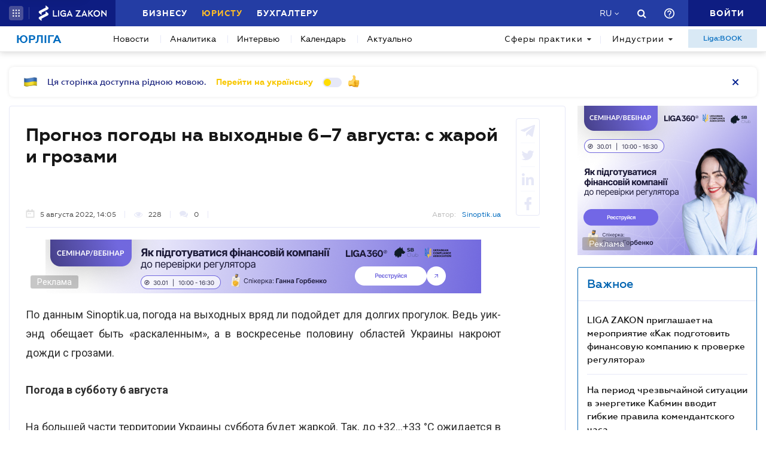

--- FILE ---
content_type: text/html; charset=utf-8
request_url: https://jurliga.ligazakon.net/ru/news/213040_prognoz-pogody-na-vykhodnye-67-avgusta-s-zharoy-i-grozami
body_size: 23944
content:
<!DOCTYPE html>
<!-- VER v1.17 -->
<html>
<head>
    <meta http-equiv="Content-Type" content="text/html; charset=utf-8"/>
    <meta charset="utf-8" />
    <meta name="viewport" content="width=device-width, initial-scale=1.0">
    <meta name="description" content='Прогноз погоды на выходные 6–7 августа: с жарой и грозами ➤ Последние новости законодательства, судебной практики и юридического рынка, аналитика, каталог юридических компаний Украины, нотариусов, адвокатов на сайте для экспертов юррынка.'/>
    <meta name="keywords" content=''/>
    <title>Прогноз погоды на выходные 6–7 августа: с жарой и грозами | ЮРЛІГА</title>


    <!-- Browser icons -->
    <link rel="icon" type="image/png" sizes="16x16" href="/Content/_pics/favicon/favicon16.png">
    <link rel="icon" type="image/png" sizes="32x32" href="/Content/_pics/favicon/favicon32.png">
    <link rel="icon" type="image/png" sizes="96x96" href="/Content/_pics/favicon/favicon96.png">
    <link rel="icon" type="image/png" sizes="192x192" href="/Content/_pics/favicon/favicon192.png">
    <link rel="icon" type="image/png" sizes="194x194" href="/Content/_pics/favicon/favicon194.png">

    <!-- iOS Safari, Mac Safari, Android icons  -->
    <link rel="apple-touch-icon" sizes="57x57" href="/Content/_pics/favicon/favicon57.png">
    <link rel="apple-touch-icon" sizes="60x60" href="/Content/_pics/favicon/favicon60.png">
    <link rel="apple-touch-icon" sizes="72x72" href="/Content/_pics/favicon/favicon72.png">
    <link rel="apple-touch-icon" sizes="76x76" href="/Content/_pics/favicon/favicon76.png">
    <link rel="apple-touch-icon" sizes="114x114" href="/Content/_pics/favicon/favicon114.png">
    <link rel="apple-touch-icon" sizes="120x120" href="/Content/_pics/favicon/favicon120.png">
    <link rel="apple-touch-icon" sizes="144x144" href="/Content/_pics/favicon/favicon144.png">
    <link rel="apple-touch-icon" sizes="152x152" href="/Content/_pics/favicon/favicon152.png">
    <link rel="apple-touch-icon" sizes="180x180" href="/Content/_pics/favicon/favicon180.png">
    <meta name="apple-mobile-web-app-status-bar-style" content="#ffffff">

    <!-- Windows tiles -->
    <meta name="msapplication-square70x70logo" content="/Content/_pics/favicon/favicon70.png">
    <meta name="msapplication-square150x150logo" content="/Content/_pics/favicon/favicon150.png">
    <meta name="msapplication-square310x310logo" content="/Content/_pics/favicon/favicon310.png">
    <meta name="msapplication-wide310x150logo" content="/Content/_pics/favicon/favicon310x150.png">
    <meta name="msapplication-TileImage" content="/Content/_pics/favicon/favicon144.png">
    <meta name="msapplication-TileColor" content="#ffffff">
    <meta name="msapplication-navbutton-color" content="#ffffff">
    <meta name="theme-color" content="#ffffff"/>
    <meta name="msapplication-config" content="/Content/_pics/favicon/browserconfig.xml">

    <link rel="mask-icon" href="/Content/_pics/favicon/safari-pinned-tab.svg" color="#006bc4">


    
    
    <link rel="stylesheet" type="text/css" href="/Content/css/bootstrap.min.css?v=4.6"/>
    <link rel="stylesheet" type="text/css" href="/Content/css/slick/slick.css"/>
    <link rel="stylesheet" type="text/css" href="/Content/css/slick/slick-theme.css"/>
    

    <!-- Google Tag Manager -->
    <script>(function(w,d,s,l,i){w[l]=w[l]||[];w[l].push({'gtm.start':
    new Date().getTime(),event:'gtm.js'});var f=d.getElementsByTagName(s)[0],
    j=d.createElement(s),dl=l!='dataLayer'?'&l='+l:'';j.async=true;j.src=
    'https://www.googletagmanager.com/gtm.js?id='+i+dl;f.parentNode.insertBefore(j,f);
    })(window,document,'script','dataLayer','GTM-TPM83H8J');</script>
    <!-- End Google Tag Manager -->

    <script>
        var isDebugMode = false;
        var lang = 'ru';
    </script>

    <script src="//ajax.googleapis.com/ajax/libs/jquery/3.2.1/jquery.min.js"></script>
    
    <script src="https://cdn.jsdelivr.net/npm/popper.js@1.16.1/dist/umd/popper.min.js" integrity="sha384-9/reFTGAW83EW2RDu2S0VKaIzap3H66lZH81PoYlFhbGU+6BZp6G7niu735Sk7lN" crossorigin="anonymous"></script>
    
    <script src="/Scripts/lib/bootstrap.min.js"></script>
    <script src="https://cdnjs.cloudflare.com/ajax/libs/bluebird/3.5.1/bluebird.min.js"></script>
    
    <script src="https://cdnjs.cloudflare.com/polyfill/v3/polyfill.min.js?features=Intl.~locale.uk-UA,Intl.~locale.ru-RU"></script>
    
    <script src="/Scripts/lib/slick.min.js"></script>
    <script src="/Scripts/lib/moment/moment.min.js"></script>
    <script src="/Scripts/lib/moment/moment_locale_ru.js"></script>
    <script src="/Scripts/lib/moment/moment_locale_uk.js"></script>
    
    <script src="/Scripts/lib/jquery.sticky-kit.min.js"></script>
    <script src="/Scripts/lib/scroller.js"></script>

        <link href="/service/cssless.css" rel="stylesheet" />
        <script src="/Content/dist/popupTranslate.min.js"></script>
        <script src="/Content/dist/general.min.js"></script>
        <script src="/Content/dist/calendar.min.js"></script>
        <script src="/Content/dist/lzLakeEvents.min.js"></script>

    <link rel="canonical" href='https://jurliga.ligazakon.net/ru/news/213040_prognoz-pogody-na-vykhodnye-67-avgusta-s-zharoy-i-grozami'/>
	<meta property="liga:product" content="news_jurliga" /><meta property="liga:uniqueId" content="/ru/news/213040_prognoz-pogody-na-vykhodnye-67-avgusta-s-zharoy-i-grozami" /><meta property="liga:subTitle" content="Прогноз погоды от Sinoptik. ua" /><meta property="liga:typeEnum" content="news" /><meta property="og:title" content="Прогноз погоды на выходные 6–7 августа: с жарой и грозами | ЮРЛІГА" /><meta property="og:type" content="article" /><meta property="og:url" content="https://jurliga.ligazakon.net/ru/news/213040_prognoz-pogody-na-vykhodnye-67-avgusta-s-zharoy-i-grozami" /><meta property="og:image" content="https://ligazakon.net/static_liga_net/IMAGES/6_045.jpg" /><meta property="og:description" content="Прогноз погоды на выходные 6–7 августа: с жарой и грозами ➤ Последние новости законодательства, судебной практики и юридического рынка, аналитика, каталог юридических компаний Украины, нотариусов, адвокатов на сайте для экспертов юррынка." /><meta property="og:site_name" content="ЮРЛІГА" /><link rel="alternate" href="https://jurliga.ligazakon.net/ru/news/213040_prognoz-pogody-na-vykhodnye-67-avgusta-s-zharoy-i-grozami" hreflang="ru-ua" /><link rel ="alternate" href="https://jurliga.ligazakon.net/news/213040_prognoz-pogodi-na-vikhdn-67-serpnya-z-spekoyu-ta-grozami" hreflang="uk-ua" /><script type="application/ld+json">{"@context":"http://schema.org","@type":"NewsArticle","mainEntityOfPage":{"@type":"WebPage","id":"https://jurliga.ligazakon.net/ru/news/213040_prognoz-pogody-na-vykhodnye-67-avgusta-s-zharoy-i-grozami"},"headline":"Прогноз погоды на выходные 6–7 августа: с жарой и грозами","author":{"@type":"Organization","name":"https://jurliga.ligazakon.net/"},"publisher":{"@type":"Organization","name":"jurliga.ligazakon.net","email":"news_consulting@ligazakon.ua","url":"https://jurliga.ligazakon.net/","logo":{"@type":"ImageObject","url":"https://jurliga.ligazakon.net/jur-seo_2.jpg","width":600,"height":60}},"image":{"@type":"ImageObject","url":"https://ligazakon.net/static_liga_net/IMAGES/6_045.jpg","width":800,"height":500},"datePublished":"2022-08-05T11:05:00Z","dateModified":"2022-08-05T11:05:00Z"}</script>

    
    <script type='text/javascript' src='https://ads.ligazakon.net/adserver/www/delivery/spcjs.php?id=4'></script>
</head>
<body lang="ru">

    <!-- Google Tag Manager (noscript) -->
    <noscript><iframe src="https://www.googletagmanager.com/ns.html?id=GTM-TPM83H8J"
    height="0" width="0" style="display:none;visibility:hidden"></iframe></noscript>
    <!-- End Google Tag Manager (noscript) -->


    


<script>
    var lisenseAuthorized = false;
    var platformaAPIGlobal = 'https://api.ligazakon.net';

    var platformaHeaderGlobalMenuFunctionInWork = 'Функционал в разработке';
</script>


<section class="lz-header-main">
    <div class="container central_block">
        <div class="row">
            <div class="col col-md-auto header_left_block">
                <div class="all_solutions_block all_solutions_block_unauth d-flex">
                    <a class="all_solutions_btn dropdown-toggle"
                       href="#"
                       role="button"
                       id="basketDropdownMenuLink"
                       data-toggle="dropdown"
                       aria-haspopup="false"
                       aria-expanded="false">
                            <svg width="12" height="12" viewBox="0 0 12 12" fill="none" xmlns="http://www.w3.org/2000/svg" class="ico_open">
                                <circle class="circle" cx="1.29114" cy="1.29114" r="1.29114" fill="white"/>
                                <circle class="circle" cx="6.00012" cy="1.29114" r="1.29114" fill="white"/>
                                <circle class="circle" cx="10.7091" cy="1.29114" r="1.29114" fill="white"/>
                                <circle class="circle" cx="1.29114" cy="5.99988" r="1.29114" fill="white"/>
                                <circle class="circle" cx="1.29114" cy="10.7089" r="1.29114" fill="white"/>
                                <circle class="circle" cx="6.00012" cy="5.99988" r="1.29114" fill="white"/>
                                <circle class="circle" cx="6.00012" cy="10.7089" r="1.29114" fill="white"/>
                                <circle class="circle" cx="10.7091" cy="5.99988" r="1.29114" fill="white"/>
                                <circle class="circle" cx="10.7091" cy="10.7089" r="1.29114" fill="white"/>
                            </svg>

                            <svg width="12" height="12" viewBox="0 0 12 12" fill="none" xmlns="http://www.w3.org/2000/svg" class="ico_close">
                                <path class="ico_close_lines" d="M1.3335 1.33325L6.00016 5.99991M6.00016 5.99991L10.6668 10.6666M6.00016 5.99991L10.6668 1.33325M6.00016 5.99991L1.3335 10.6666" stroke="white" stroke-width="1.5" stroke-linecap="round" stroke-linejoin="round"/>
                            </svg>
                    </a>
                    <div class="dropdown-menu dropdown-menu-right dropdown-menu_basket" aria-labelledby="productsDropdownMenuLink">
                        <div class="common-dropdown-menu">
                            <div class="common-dropdown-menu__title">ПЛАТФОРМА ЛІГА:ЗАКОН</div>
                            <div class="common-dropdown-menu__list">
                                <a href="http://www.ligazakon.ua/prices/complete/Price_LZ.pdf" target="_blank" class="single-item">
                                    <img src="/Content/_pics/platformaHeaderImage/price.png" class="single-icon">
                                    <span class="single-text">Полный прайс</span>
                                </a>
                                <a href="https://store.ligazakon.net" target="_blank" class="single-item">
                                    <i class="fa fa-check-square"></i>
                                    <span class="single-text">Выбрать оптимальное решение</span>
                                </a>
                            </div>
                        </div>
                        <a href="https://store.ligazakon.net" target="_blank" class="show-all">
                            <div class="show-all__text">ВСЕ РЕШЕНИЯ</div>
                            <i class="fa fa-arrow-right"></i>
                        </a>
                    </div>
                </div>

                <a class="platform_link" href="https://ligazakon.net/" target="_blank">
                    <img alt="Liga:Zakon" src="/Content/_pics/logo_un.png">
                </a>
            </div>
            <div class="col d-none d-lg-block header_central_block">
                <div class="main_menu_links_block d-none d-lg-block">
                    <a class="main_menu_link" href="https://biz.ligazakon.net/" target="_blank" id="lz_biz_link">Бизнесу</a>
                    <a class="main_menu_link active" href="/" id="lz_jur_link">Юристу</a>
                    <a class="main_menu_link" href="https://buh.ligazakon.net/" target="_blank" id="lz_buh_link">Бухгалтеру</a>

                </div>

                
                <div class="search_block">
                    <i class="fa fa-search search_button call_search"></i>
                </div>
                <div class="d-block lang_dropdown">
                    <a class="dropdown-toggle lang_dropdown_link" href="#" role="button" id="langDropdownMenuLink"
                       data-toggle="dropdown" aria-haspopup="true" aria-expanded="false"></a>
                    <div class="dropdown-menu dropdown-menu-right" aria-labelledby="langDropdownMenuLink">
                        <a class="dropdown-item lang_item_ru" href='/ru/news/213040_prognoz-pogody-na-vykhodnye-67-avgusta-s-zharoy-i-grozami'>Русский</a>
                        <a class="dropdown-item lang_item_ua" href='/news/213040_prognoz-pogodi-na-vikhdn-67-serpnya-z-spekoyu-ta-grozami'>Украинский</a>
                    </div>
                </div>
            </div>


            
            <div class="col-12 col-md search_bar">
                <form id="header_search_form" data-platform-host='https://ligazakon.net'>
                    <input class="header_search_input" type="text"
                           placeholder='Поиск по всей Платформе ЛІГА:ЗАКОН'>
                    <a class="header_search_submit">
                        <i class="fa fa-search search_button"></i>
                    </a>
                    <input class="submit_hidden" type="submit">
                </form>
            </div>

            <div class="col col-lg-auto header_right_block">
                <div class="d-block d-lg-none lang_dropdown">
                    <a class="dropdown-toggle lang_dropdown_link" href="#" role="button" id="langDropdownMenuLink"
                       data-toggle="dropdown" aria-haspopup="true" aria-expanded="false"></a>
                    <div class="dropdown-menu dropdown-menu-right" aria-labelledby="langDropdownMenuLink">
                        <a class="dropdown-item lang_item_ru" href='/ru/news/213040_prognoz-pogody-na-vykhodnye-67-avgusta-s-zharoy-i-grozami'>Русский</a>
                        <a class="dropdown-item lang_item_ua" href='/news/213040_prognoz-pogodi-na-vikhdn-67-serpnya-z-spekoyu-ta-grozami'>Украинский</a>
                    </div>
                </div>

                <div class="search_block">
                    <i class="fa fa-search search_button call_search"></i>
                </div>

                <div class="help_block help_dropdown">
                    <a
                        class="help_dropdown_link dropdown-toggle"
                        href="#"
                        role="button"
                        id="dropDownMenuHelp"
                        data-toggle="dropdown"
                        aria-haspopup="true"
                        aria-expanded="false"
                    >
                        <svg width="17" height="17" viewBox="0 0 20 20" fill="none" xmlns="http://www.w3.org/2000/svg">
                            <path d="M9 16H11V14H9V16ZM10 0C4.48 0 0 4.48 0 10C0 15.52 4.48 20 10 20C15.52 20 20 15.52 20 10C20 4.48 15.52 0 10 0ZM10 18C5.59 18 2 14.41 2 10C2 5.59 5.59 2 10 2C14.41 2 18 5.59 18 10C18 14.41 14.41 18 10 18ZM10 4C7.79 4 6 5.79 6 8H8C8 6.9 8.9 6 10 6C11.1 6 12 6.9 12 8C12 10 9 9.75 9 13H11C11 10.75 14 10.5 14 8C14 5.79 12.21 4 10 4Z" fill="white"/>
                        </svg>
                    </a>
                    <div class="dropdown-menu dropdown-menu_help dropdown-menu-right" aria-labelledby="dropDownMenuHelp">
                        <div class="help_block_wrap">
                            <div class="help_block_title"><b>Техническая поддержка</b></div>
                            <p><a href="/cdn-cgi/l/email-protection#790a0c0909160b0d3915101e180318121617570c18"><span class="__cf_email__" data-cfemail="deadabaeaeb1acaa9eb2b7b9bfa4bfb5b1b0f0abbf">[email&#160;protected]</span></a></p>
                            <p><a href="tel:0-800-210-103">0-800-210-103</a></p>

                            <div class="help_block_title help_block_title_t2">Чат-бот</div>
                        </div>
                        <div class="help_block_items">
                            <div class="help_block_item" data-link="https://ligazakon.net/telegram">
                                <svg width="41" height="40" viewBox="0 0 41 40" fill="none" xmlns="http://www.w3.org/2000/svg">
                                    <ellipse cx="20.5707" cy="20" rx="19.8939" ry="20" fill="#0088CC"/>
                                    <path d="M9.97775 20.3741L14.5515 22.0886L16.3344 27.8557C16.4119 28.2454 16.8771 28.3233 17.1871 28.0895L19.7453 25.9853C19.9779 25.7515 20.3655 25.7515 20.6755 25.9853L25.2492 29.3364C25.5593 29.5702 26.0244 29.4144 26.102 29.0247L29.5128 12.6587C29.5904 12.269 29.2028 11.8793 28.8152 12.0352L9.97775 19.3609C9.51263 19.5168 9.51263 20.2182 9.97775 20.3741ZM16.1019 21.2313L25.0942 15.6981C25.2492 15.6201 25.4043 15.8539 25.2492 15.9319L17.8848 22.868C17.6523 23.1018 17.4197 23.4135 17.4197 23.8032L17.1871 25.6736C17.1871 25.9074 16.7995 25.9853 16.722 25.6736L15.7918 22.2445C15.5592 21.8548 15.7143 21.3872 16.1019 21.2313Z" fill="white"/>
                                </svg>
                            </div>
                            <div class="help_block_item" data-link="https://ligazakon.net/viber">
                                <svg width="40" height="40" viewBox="0 0 40 40" fill="none" xmlns="http://www.w3.org/2000/svg">
                                    <ellipse cx="19.8939" cy="20" rx="19.8939" ry="20" fill="#665CAC"/>
                                    <path d="M26.115 10.5459C22.3237 9.81803 18.3865 9.81803 14.5952 10.5459C12.9183 10.9099 10.804 12.9479 10.4394 14.5493C9.78322 17.6792 9.78322 20.8819 10.4394 24.0118C10.8769 25.6131 12.9912 27.6512 14.5952 28.0152C14.6682 28.0152 14.7411 28.0879 14.7411 28.1607V32.7464C14.7411 32.9648 15.0327 33.1103 15.1785 32.892L17.3658 30.6355C17.3658 30.6355 19.1156 28.8158 19.4073 28.5247C19.4073 28.5247 19.4802 28.4519 19.5531 28.4519C21.7404 28.5247 24.0006 28.3063 26.1879 27.9424C27.8648 27.5784 29.9792 25.5403 30.3437 23.939C30.9999 20.8091 30.9999 17.6064 30.3437 14.4765C29.9063 12.9479 27.7919 10.9099 26.115 10.5459ZM26.1879 24.2302C25.8233 24.958 25.3859 25.5403 24.6568 25.9043C24.438 25.9771 24.2193 26.0499 24.0006 26.1227C23.7089 26.0499 23.4902 25.9771 23.2715 25.9043C20.9384 24.958 18.7511 23.6478 17.0013 21.7553C16.0534 20.6635 15.2514 19.4261 14.5952 18.1159C14.3036 17.4608 14.012 16.8785 13.7932 16.2234C13.5745 15.6411 13.9391 15.0588 14.3036 14.6221C14.6682 14.1853 15.1056 13.8942 15.616 13.6758C15.9805 13.4575 16.3451 13.603 16.6367 13.8942C17.22 14.6221 17.8033 15.35 18.2407 16.1506C18.5324 16.6601 18.4595 17.2425 17.9491 17.6064C17.8033 17.6792 17.7304 17.752 17.5845 17.8976C17.5116 17.9703 17.3658 18.0431 17.2929 18.1887C17.1471 18.4071 17.1471 18.6254 17.22 18.8438C17.8033 20.5179 18.8969 21.8281 20.5738 22.556C20.8655 22.7016 21.0842 22.7744 21.4488 22.7744C21.9591 22.7016 22.1778 22.1193 22.5424 21.8281C22.9069 21.537 23.3444 21.537 23.7819 21.7553C24.1464 21.9737 24.5109 22.2649 24.9484 22.556C25.313 22.8472 25.6775 23.0655 26.0421 23.3567C26.2608 23.5023 26.3337 23.8662 26.1879 24.2302ZM23.1257 18.771C22.9798 18.771 23.0528 18.771 23.1257 18.771C22.834 18.771 22.7611 18.6254 22.6882 18.4071C22.6882 18.2615 22.6882 18.0431 22.6153 17.8976C22.5424 17.6064 22.3966 17.3152 22.1049 17.0969C21.9591 17.0241 21.8133 16.9513 21.6675 16.8785C21.4487 16.8057 21.3029 16.8057 21.0842 16.8057C20.8655 16.7329 20.7926 16.5874 20.7926 16.369C20.7926 16.2234 21.0113 16.0778 21.1571 16.0778C22.3237 16.1506 23.1986 16.8057 23.3444 18.1887C23.3444 18.2615 23.3444 18.4071 23.3444 18.4799C23.3444 18.6254 23.2715 18.771 23.1257 18.771ZM22.3966 15.5683C22.032 15.4227 21.6675 15.2772 21.23 15.2044C21.0842 15.2044 20.8655 15.1316 20.7197 15.1316C20.5009 15.1316 20.3551 14.986 20.428 14.7676C20.428 14.5493 20.5738 14.4037 20.7926 14.4765C21.5217 14.5493 22.1778 14.6949 22.834 14.986C24.1464 15.6411 24.8755 16.7329 25.0942 18.1887C25.0942 18.2615 25.0942 18.3343 25.0942 18.4071C25.0942 18.5526 25.0942 18.6982 25.0942 18.9166C25.0942 18.9894 25.0942 19.0622 25.0942 19.135C25.0213 19.4261 24.511 19.4989 24.438 19.135C24.438 19.0622 24.3651 18.9166 24.3651 18.8438C24.3651 18.1887 24.2193 17.5336 23.9277 16.9513C23.4902 16.2962 22.9798 15.8595 22.3966 15.5683ZM26.3337 19.9356C26.115 19.9356 25.9691 19.7173 25.9691 19.4989C25.9691 19.0622 25.8962 18.6254 25.8233 18.1887C25.5317 15.8595 23.636 13.967 21.3758 13.603C21.0113 13.5302 20.6467 13.5302 20.3551 13.4575C20.1364 13.4575 19.8447 13.4575 19.7718 13.1663C19.6989 12.9479 19.9176 12.7296 20.1364 12.7296C20.2093 12.7296 20.2822 12.7296 20.2822 12.7296C23.2715 12.8024 20.428 12.7296 20.2822 12.7296C23.3444 12.8024 25.8962 14.8404 26.4066 17.8976C26.4795 18.4071 26.5524 18.9166 26.5524 19.4989C26.6982 19.7173 26.5524 19.9356 26.3337 19.9356Z" fill="white"/>
                                </svg>
                            </div>
                            <div class="help_block_item" data-link="https://ligazakon.net/fb">
                                <svg _ngcontent-bup-c29="" fill="none" height="40" viewBox="0 0 40 40" width="40" xmlns="http://www.w3.org/2000/svg">
                                    <circle _ngcontent-bup-c29="" cx="20" cy="20" fill="#4E6297" r="20"></circle>
                                    <path _ngcontent-bup-c29="" d="M29 13.8186C29 12.3212 27.6788 11 26.1813 11H14.8186C13.3212 11 12 12.3212 12 13.8186V25.1813C12 26.6787 13.3212 28 14.8186 28H20.544V21.5699H18.4301V18.7513H20.544V17.6062C20.544 15.6684 21.9534 13.9948 23.715 13.9948H26.0052V16.8135H23.715C23.4508 16.8135 23.1865 17.0777 23.1865 17.6062V18.7513H26.0052V21.5699H23.1865V28H26.1813C27.6788 28 29 26.6787 29 25.1813V13.8186Z" fill="white"></path>
                                </svg>
                            </div>
                        </div>
                    </div>
                </div>
                


                <div class="enter_link_container">
                    <a class="enter-link" href="https://auth.ligazakon.net?referer=https://jurliga.ligazakon.net/ru/news/213040_prognoz-pogody-na-vykhodnye-67-avgusta-s-zharoy-i-grozami" rel="nofollow">
                        <i class="fa fa-sign-in" aria-hidden="true"></i>
                        <span>Войти</span>
                    </a>
                </div>
            </div>
        </div>
    </div>
    <div class="bg_fade"></div>
</section>
        <script data-cfasync="false" src="/cdn-cgi/scripts/5c5dd728/cloudflare-static/email-decode.min.js"></script><script src="/Content/dist/headerPlatformaUnAuth.min.js"></script>



<div class="modal fade" id="favorite-modal" tabindex="-1" role="dialog">
    <div class="modal-dialog" role="document">
        <div class="modal-content">
            <div class="modal-header">
                Добавление в Избранное
                <button type="button" class="close" data-dismiss="modal" aria-label="Close">
                    <i class="fa fa-close"></i>
                </button>
            </div>
            <form class="favorite-form" novalidate>
                <div class="modal-body">
                   <div class="favorite-title-block">
                       <img class="favicon" src="/Content/_pics/favicon/favicon16.png" alt="icon">
                       <textarea name="favorite-title" id="favorite-title" maxlength="250" placeholder='Введите название ссылки'></textarea>
                       <div class="fake-textarea-title"></div>
                   </div>
                    <div class="favorite-comment-block">
                        <textarea name="favorite-comment" id="favorite-comment" maxlength="700" placeholder='Описание/Комментарий'></textarea>
                    </div>
                    <div class="favorite-search-input">
                        <label for="favorite-search" class="fa fa-search"></label>
                        <input type="text" placeholder='Поиск папки' id="favorite-search" name="favorite-search" submit-folder-id="0">
                    </div>
                    <div class="favorite-folder-block">
                        <ul class="favorite-folder-list">
                            <li id="folder-container" class="single-folder" folder-id="0">
                                <div class="for-folder-hover"></div>
                                <span class="folder-root-text text">МОИ ПАПКИ</span>
                                <span class="folderIndicator">
                                    <svg data-name="Layer 1" id="root-folder-icon" viewBox="0 0 16 12" xmlns="http://www.w3.org/2000/svg">
                                    <defs>
                                        <style>.clssss-1{opacity:1; fill: #303f9f}</style>
                                    </defs>
                                    <title>folders</title>
                                    <path class="clssss-1" d="M14.5,2a1.44,1.44,0,0,1,1.06.44A1.44,1.44,0,0,1,16,3.5v7A1.5,1.5,0,0,1,14.5,12H1.5a1.44,1.44,0,0,1-1.06-.44A1.44,1.44,0,0,1,0,10.5v-9A1.44,1.44,0,0,1,.44.44,1.44,1.44,0,0,1,1.5,0h5l2,2Zm-.19,8.5a.21.21,0,0,0,.19-.19V3.69a.21.21,0,0,0-.19-.19H7.88l-2-2H1.69a.21.21,0,0,0-.19.19v8.62a.21.21,0,0,0,.19.19Z"></path>
                                </svg>
                                </span>
                                <i class="arrow-folder fa fa-chevron-down"></i>
                                <span class="createFolder" id="forInsertRecurtion" folderid="0"><svg data-name="Layer 1" id="add_folder_svg" viewBox="0 0 22 18" xmlns="http://www.w3.org/2000/svg">
                                    <defs>
                                    <style>.add-folder-icon { fill: #ffbe26;}</style>
                                    </defs>
                                    <title>add_folder</title>
                                    <path class="add-folder-icon" d="M21.34,3.66A2.14,2.14,0,0,0,19.75,3h-8l-3-3H2.25A2.14,2.14,0,0,0,.66.66,2.14,2.14,0,0,0,0,2.25v13.5a2.14,2.14,0,0,0,.66,1.59A2.14,2.14,0,0,0,2.25,18h17.5A2.25,2.25,0,0,0,22,15.75V5.25A2.14,2.14,0,0,0,21.34,3.66ZM15,9.57v2H12v3H10v-3H7v-2h3v-3h2v3Z"></path>
                                    </svg>
                                </span>
                                <div class="folder-hover"></div>
                            </li>

                        </ul>
                        <div class="favorite-folder-loader-block show">
                            <div class="loader"></div>
                        </div>
                    </div>
                    <div class="favorite-search-block hidden-search-block">

                    </div>
                </div>
                <div class="modal-footer">
                    <button type="button" class="close close_favorite_modal" data-dismiss="modal" aria-label="Close"><span class="close_favorite_modal__text">Отменить</span></button>
                    <button type="submit" class="submit_favorite_modal"><span class="submit_favorite_modal__text">Добавить</span> <div class="submit-loader-wrapper"><span class="loader"></span></div></button>
                </div>
            </form>
        </div>
    </div>
</div>


<div class="modal fade" tabindex="-1" role="dialog" style="" id="bigtable">
    <div class="modal-dialog" role="document">
        <div class="modal-content">
            <button type="button" class="close" data-dismiss="modal" aria-label="Close"></button>
            <div class="modal-body"></div>
        </div>
    </div>
</div>


<div class="wrap_popout_previewphoto"></div>

<div class="push-modal close">
    <div class="push-modal_text"></div>
</div>

<script>
    var platformHost = 'https://ligazakon.net';
    var platformaHeaderFeedBackErrorMessage = 'На сервере возникла ошибка. Приложение временно недоступно, попробуйте повторить действие позже';
    var platformaHeaderFavoriteItemAddSuccess = 'Страница добавлена в Избранное';
    var platformaHeaderMyBookmarks = 'Мои закладки';
    var platformaHeaderFavoriteSelectFolderPls = 'Выберите папку';
    var notificationTitle = 'Уведомление';
    var platformaHeaderFeedBackMessage = 'Сообщение';
    var lzUserAuthorized = 'False';
</script>

    

<section class="main_menu_section">
    <div class="container central_block">


        

        <div class="main_menu main_menu_wide d-xs-flex">
            
            <div class="menu_logo_block">
                <a href="/ru">
                    <div class="menu_logo_title">Юрліга</div>
                    
                </a>
            </div>

            
            <nav class="menu_nav_block">
                <a class="menu_nav_item active" href='/ru/news'>Новости</a>
                <a class="menu_nav_item" href='/ru/analitycs'><span></span>Аналитика</a>
                
                <a class="menu_nav_item" href='/ru/intervyu'><span></span>Интервью</a>
                <a class="menu_nav_item" href='/ru/calendar'><span></span>Календарь</a>
                <a class="menu_nav_item" href='/ru/aktualno'><span></span>Актуально</a>
                
            </nav>

            
            <div class="menu_tags_block">
                <div class="tags_category tags_practics_block">
                    <a class="dropdown-toggle tags_category_button" href="#" id="dropdownMenuLinkPractics" data-toggle="dropdown" data-display="static" aria-haspopup="true" aria-expanded="false">Сферы практики<i class="fa fa-caret-down" aria-hidden="true"></i></a>
                    <div class="dropdown-menu" aria-labelledby="dropdownMenuLinkPractics">
                        <ul class="">
                                <li><a class="dropdown-item" href="/ru/sfery-praktiki/novosti-legaltech">Legal Tech</a></li>
                                <li><a class="dropdown-item" href="/ru/sfery-praktiki/novosti-advokatury">Адвокатура</a></li>
                                <li><a class="dropdown-item" href="/ru/sfery-praktiki/antimonopolnoe-pravo">Антимонопольное право</a></li>
                                <li><a class="dropdown-item" href="/ru/sfery-praktiki/bankrotstvo-i-restrukturizatsiya">Банкротство и реструктуризация</a></li>
                                <li><a class="dropdown-item" href="/ru/sfery-praktiki/bezopasnost-biznesa">Безопасность бизнеса</a></li>
                                <li><a class="dropdown-item" href="/ru/sfery-praktiki/ved">ВЭД</a></li>
                                <li><a class="dropdown-item" href="/ru/sfery-praktiki/goszakupki">Госзакупки</a></li>
                                <li><a class="dropdown-item" href="/ru/sfery-praktiki/dogovornye-otnosheniya">Договорные отношения</a></li>
                                <li><a class="dropdown-item" href="/ru/sfery-praktiki/zemlya-i-nedvizhimost">Земля и недвижимость</a></li>
                                <li><a class="dropdown-item" href="/ru/sfery-praktiki/intellektualnaya-sobstvennost">Интеллектуальная собственность</a></li>
                                <li><a class="dropdown-item" href="/ru/sfery-praktiki/compliens">Комплаенс</a></li>
                                <li><a class="dropdown-item" href="/ru/sfery-praktiki/korporativnoe-pravo-mna">Корпоративное право/M&amp;A</a></li>
                                <li><a class="dropdown-item" href="/ru/sfery-praktiki/litsenzirovanie">Лицензирование</a></li>
                                <li><a class="dropdown-item" href="/ru/sfery-praktiki/mezhdunarodnye_otnoshenia">Международные отношения</a></li>
                                <li><a class="dropdown-item" href="/ru/sfery-praktiki/nalogi">Налоги</a></li>
                                <li><a class="dropdown-item" href="/ru/sfery-praktiki/nepodkontrolnye-territorii">Неподконтрольные территории</a></li>
                                <li><a class="dropdown-item" href="/ru/sfery-praktiki/novosti-notariata">Нотариат</a></li>
                                <li><a class="dropdown-item" href="/ru/sfery-praktiki/oborona-i-bezopasnost-gosudarstva">Оборона и безопасность государства</a></li>
                                <li><a class="dropdown-item" href="/ru/sfery-praktiki/otvetstvennost">Ответственность</a></li>
                                <li><a class="dropdown-item" href="/ru/sfery-praktiki/personal">Персонал</a></li>
                                <li><a class="dropdown-item" href="/ru/sfery-praktiki/proverki">Проверки</a></li>
                                <li><a class="dropdown-item" href="/ru/sfery-praktiki/razreshenie-sporov">Разрешение споров</a></li>
                                <li><a class="dropdown-item" href="/ru/sfery-praktiki/rozysk-i-vzyskanie-aktivov">Розыск и взыскание активов</a></li>
                                <li><a class="dropdown-item" href="/ru/sfery-praktiki/sudebnaya-praktika">Судебная практика</a></li>
                                <li><a class="dropdown-item" href="/ru/sfery-praktiki/ugolovnoe-pravo-i-protsess">Уголовное право и процесс</a></li>
                                <li><a class="dropdown-item" href="/ru/sfery-praktiki/chastnaya-zhizn-i-grazhdanskie-provootnosheniya">Частная жизнь и гражданские правоотношения</a></li>
                                <li><a class="dropdown-item" href="/ru/sfery-praktiki/ekologicheskoe-pravo">Экология</a></li>
                        </ul>
                    </div>
                </div>
                <div class="tags_category tags_industries_block">
                    <a class="dropdown-toggle tags_category_button" href="#" id="dropdownMenuLinkIndustries" data-toggle="dropdown" data-display="static" aria-haspopup="true" aria-expanded="false">Индустрии<i class="fa fa-caret-down" aria-hidden="true"></i></a>
                    <div class="dropdown-menu" aria-labelledby="dropdownMenuLinkIndustries">
                        <ul class="">
                                <li><a class="dropdown-item" href="/ru/industrii/agrarnyj-biznes">Агробизнес</a></li>
                                <li><a class="dropdown-item" href="/ru/industrii/bankovskaya-deyatelnost">Банковская деятельность</a></li>
                                <li><a class="dropdown-item" href="/ru/industrii/it-zakonodatelstvo">ИТ</a></li>
                                <li><a class="dropdown-item" href="/ru/industrii/meditsina-i-farmatsevtika">Медицина и фармацевтика</a></li>
                                <li><a class="dropdown-item" href="/ru/industrii/nedvizhimost-i-stroitelstvo">Недвижимость и строительство</a></li>
                                <li><a class="dropdown-item" href="/ru/industrii/promyshlennost">Промышленность</a></li>
                                <li><a class="dropdown-item" href="/ru/industrii/telekommunikatsii-i-smi">Телекоммуникации и СМИ</a></li>
                                <li><a class="dropdown-item" href="/ru/industrii/torgovlya">Торговля</a></li>
                                <li><a class="dropdown-item" href="/ru/industrii/transportnoe-pravo">Транспорт</a></li>
                                <li><a class="dropdown-item" href="/ru/industrii/finansovye-uslugi">Финансовые услуги</a></li>
                                <li><a class="dropdown-item" href="/ru/industrii/tsennye-bumagi-i-fondovyj-rynok">Ценные бумаги и фондовый рынок</a></li>
                                <li><a class="dropdown-item" href="/ru/industrii/energetika-i-prirodnye-resursy">Энергетика и природные ресурсы</a></li>
                        </ul>
                    </div>
                </div>
                
            </div>

            
            <div class="menu_ligabook_button">
                <a class="" href='/ru/catalog'>Liga:BOOK</a>
            </div>

            <div class="menu_nav_dropdown menu_nav_dropdown_mobile d-xl-none d-block">
                <a class="dropdown-toggle menu_nav_dropdown_link" href="#" id="dropdownMenuNavMob" data-toggle="dropdown" aria-haspopup="true" aria-expanded="false" data-reference="parent"><span></span></a>
                <div class="dropdown-menu dropdown-menu-right" aria-labelledby="dropdownMenuNavMob">
                    <div class="dropdown_menu_nav_block">
                        <a class="dropdown-item dropdown_menu_nav_item" href='/ru/news'>Новости</a>
                        <a class="dropdown-item dropdown_menu_nav_item" href='/ru/analitycs'>Аналитика</a>
                        
                        <a class="dropdown-item dropdown_menu_nav_item" href='/ru/intervyu'>Интервью</a>
                        <a class="dropdown-item dropdown_menu_nav_item" href='/ru/calendar'>Календарь</a>
                        <a class="dropdown-item dropdown_menu_nav_item" href='/ru/aktualno'>Актуально</a>
                    </div>
                    <div class="accordion" id="dropdown_menu_tags_accordion">
                        
                        <div class="card">
                            <div class="accordion_card_header" id="dropdown_menu_tags_practices">
                                <a class="collapsed" href="javascript:void(0);" data-toggle="collapse" data-target="#collapsePactices" aria-expanded="false" aria-controls="collapsePactices">
                                    Сферы практики
                                </a>
                            </div>
                            <div id="collapsePactices" class="collapse" aria-labelledby="dropdown_menu_tags_practices" data-parent="#dropdown_menu_tags_accordion">
                                <div class="card-body">
                                        <a class="dropdown-item" href="/ru/sfery-praktiki/novosti-legaltech">Legal Tech</a>
                                        <a class="dropdown-item" href="/ru/sfery-praktiki/novosti-advokatury">Адвокатура</a>
                                        <a class="dropdown-item" href="/ru/sfery-praktiki/antimonopolnoe-pravo">Антимонопольное право</a>
                                        <a class="dropdown-item" href="/ru/sfery-praktiki/bankrotstvo-i-restrukturizatsiya">Банкротство и реструктуризация</a>
                                        <a class="dropdown-item" href="/ru/sfery-praktiki/bezopasnost-biznesa">Безопасность бизнеса</a>
                                        <a class="dropdown-item" href="/ru/sfery-praktiki/ved">ВЭД</a>
                                        <a class="dropdown-item" href="/ru/sfery-praktiki/goszakupki">Госзакупки</a>
                                        <a class="dropdown-item" href="/ru/sfery-praktiki/dogovornye-otnosheniya">Договорные отношения</a>
                                        <a class="dropdown-item" href="/ru/sfery-praktiki/zemlya-i-nedvizhimost">Земля и недвижимость</a>
                                        <a class="dropdown-item" href="/ru/sfery-praktiki/intellektualnaya-sobstvennost">Интеллектуальная собственность</a>
                                        <a class="dropdown-item" href="/ru/sfery-praktiki/compliens">Комплаенс</a>
                                        <a class="dropdown-item" href="/ru/sfery-praktiki/korporativnoe-pravo-mna">Корпоративное право/M&amp;A</a>
                                        <a class="dropdown-item" href="/ru/sfery-praktiki/litsenzirovanie">Лицензирование</a>
                                        <a class="dropdown-item" href="/ru/sfery-praktiki/mezhdunarodnye_otnoshenia">Международные отношения</a>
                                        <a class="dropdown-item" href="/ru/sfery-praktiki/nalogi">Налоги</a>
                                        <a class="dropdown-item" href="/ru/sfery-praktiki/nepodkontrolnye-territorii">Неподконтрольные территории</a>
                                        <a class="dropdown-item" href="/ru/sfery-praktiki/novosti-notariata">Нотариат</a>
                                        <a class="dropdown-item" href="/ru/sfery-praktiki/oborona-i-bezopasnost-gosudarstva">Оборона и безопасность государства</a>
                                        <a class="dropdown-item" href="/ru/sfery-praktiki/otvetstvennost">Ответственность</a>
                                        <a class="dropdown-item" href="/ru/sfery-praktiki/personal">Персонал</a>
                                        <a class="dropdown-item" href="/ru/sfery-praktiki/proverki">Проверки</a>
                                        <a class="dropdown-item" href="/ru/sfery-praktiki/razreshenie-sporov">Разрешение споров</a>
                                        <a class="dropdown-item" href="/ru/sfery-praktiki/rozysk-i-vzyskanie-aktivov">Розыск и взыскание активов</a>
                                        <a class="dropdown-item" href="/ru/sfery-praktiki/sudebnaya-praktika">Судебная практика</a>
                                        <a class="dropdown-item" href="/ru/sfery-praktiki/ugolovnoe-pravo-i-protsess">Уголовное право и процесс</a>
                                        <a class="dropdown-item" href="/ru/sfery-praktiki/chastnaya-zhizn-i-grazhdanskie-provootnosheniya">Частная жизнь и гражданские правоотношения</a>
                                        <a class="dropdown-item" href="/ru/sfery-praktiki/ekologicheskoe-pravo">Экология</a>
                                </div>
                            </div>
                        </div>
                        <div class="card">
                            <div class="accordion_card_header" id="dropdown_menu_tags_industries">
                                <a class="collapsed" href="javascript:void(0);" data-toggle="collapse" data-target="#collapseIndustries" aria-expanded="false" aria-controls="collapseIndustries">
                                    Индустрии
                                </a>
                            </div>
                            <div id="collapseIndustries" class="collapse" aria-labelledby="dropdown_menu_tags_industries" data-parent="#dropdown_menu_tags_accordion">
                                <div class="card-body">
                                        <a class="dropdown-item" href="/ru/industrii/agrarnyj-biznes">Агробизнес</a>
                                        <a class="dropdown-item" href="/ru/industrii/bankovskaya-deyatelnost">Банковская деятельность</a>
                                        <a class="dropdown-item" href="/ru/industrii/it-zakonodatelstvo">ИТ</a>
                                        <a class="dropdown-item" href="/ru/industrii/meditsina-i-farmatsevtika">Медицина и фармацевтика</a>
                                        <a class="dropdown-item" href="/ru/industrii/nedvizhimost-i-stroitelstvo">Недвижимость и строительство</a>
                                        <a class="dropdown-item" href="/ru/industrii/promyshlennost">Промышленность</a>
                                        <a class="dropdown-item" href="/ru/industrii/telekommunikatsii-i-smi">Телекоммуникации и СМИ</a>
                                        <a class="dropdown-item" href="/ru/industrii/torgovlya">Торговля</a>
                                        <a class="dropdown-item" href="/ru/industrii/transportnoe-pravo">Транспорт</a>
                                        <a class="dropdown-item" href="/ru/industrii/finansovye-uslugi">Финансовые услуги</a>
                                        <a class="dropdown-item" href="/ru/industrii/tsennye-bumagi-i-fondovyj-rynok">Ценные бумаги и фондовый рынок</a>
                                        <a class="dropdown-item" href="/ru/industrii/energetika-i-prirodnye-resursy">Энергетика и природные ресурсы</a>
                                </div>
                            </div>
                        </div>
                    </div>
                    <div class="dropdown-menu_button">
                        <a class="" href='/ru/catalog'>Liga:BOOK</a>
                    </div>
                </div>
            </div>


        

        <div class="main_menu main_menu_mobile d-sm-none d-xs-flex d-none">
            
            
            <div class="menu_logo_block">
                <a href="/ru">
                    <div class="menu_logo_title">Юрліга</div>
                    
                </a>
            </div>

            
            <div class="menu_nav_dropdown">
                <a class="dropdown-toggle menu_nav_dropdown_link" href="#" id="dropdownMenuNavMob" data-toggle="dropdown" data-display="static" aria-haspopup="true" aria-expanded="false" data-reference="parent"><i class="fa fa-bars"></i></a>
                <div class="dropdown-menu" aria-labelledby="dropdownMenuNavMob">
                    <i class="fa fa-angle-up"></i>
                    <div class="dropdown_menu_nav_block">
                        <a class="dropdown-item dropdown_menu_nav_item" href='/ru/news'>Новости</a>
                        <a class="dropdown-item dropdown_menu_nav_item" href='/ru/analitycs'>Аналитика</a>
                        
                        <a class="dropdown-item dropdown_menu_nav_item" href='/ru/intervyu'>Интервью</a>
                        <a class="dropdown-item dropdown_menu_nav_item" href='/ru/calendar'>Календарь</a>
                        <a class="dropdown-item dropdown_menu_nav_item" href='/ru/aktualno'>Актуально</a>
                        <div class="dropdown-item dropdown_menu_nav_item">
                            <a class=" ligabook_link" href='/ru/catalog'>Liga:BOOK</a>
                        </div>
                        <div class="dropdown-divider"></div>
                    </div>
                    <div class="dropdown-divider"></div>
                    <div class="accordion" id="dropdown_menu_tags_accordion_mob">
                        <div class="card">
                            <div class="accordion_card_header" id="dropdown_menu_tags_practices_mob">
                                <a class="collapsed" href="javascript:void(0);" data-toggle="collapse" data-target="#collapsePactices" aria-expanded="false" aria-controls="collapsePactices">
                                    Сферы практики
                                </a>
                            </div>
                            <div id="collapsePactices" class="collapse" aria-labelledby="dropdown_menu_tags_practices_mob" data-parent="#dropdown_menu_tags_accordion_mob">
                                <div class="card-body">
                                        <a class="dropdown-item" href="/ru/sfery-praktiki/novosti-legaltech">Legal Tech</a>
                                        <a class="dropdown-item" href="/ru/sfery-praktiki/novosti-advokatury">Адвокатура</a>
                                        <a class="dropdown-item" href="/ru/sfery-praktiki/antimonopolnoe-pravo">Антимонопольное право</a>
                                        <a class="dropdown-item" href="/ru/sfery-praktiki/bankrotstvo-i-restrukturizatsiya">Банкротство и реструктуризация</a>
                                        <a class="dropdown-item" href="/ru/sfery-praktiki/bezopasnost-biznesa">Безопасность бизнеса</a>
                                        <a class="dropdown-item" href="/ru/sfery-praktiki/ved">ВЭД</a>
                                        <a class="dropdown-item" href="/ru/sfery-praktiki/goszakupki">Госзакупки</a>
                                        <a class="dropdown-item" href="/ru/sfery-praktiki/dogovornye-otnosheniya">Договорные отношения</a>
                                        <a class="dropdown-item" href="/ru/sfery-praktiki/zemlya-i-nedvizhimost">Земля и недвижимость</a>
                                        <a class="dropdown-item" href="/ru/sfery-praktiki/intellektualnaya-sobstvennost">Интеллектуальная собственность</a>
                                        <a class="dropdown-item" href="/ru/sfery-praktiki/compliens">Комплаенс</a>
                                        <a class="dropdown-item" href="/ru/sfery-praktiki/korporativnoe-pravo-mna">Корпоративное право/M&amp;A</a>
                                        <a class="dropdown-item" href="/ru/sfery-praktiki/litsenzirovanie">Лицензирование</a>
                                        <a class="dropdown-item" href="/ru/sfery-praktiki/mezhdunarodnye_otnoshenia">Международные отношения</a>
                                        <a class="dropdown-item" href="/ru/sfery-praktiki/nalogi">Налоги</a>
                                        <a class="dropdown-item" href="/ru/sfery-praktiki/nepodkontrolnye-territorii">Неподконтрольные территории</a>
                                        <a class="dropdown-item" href="/ru/sfery-praktiki/novosti-notariata">Нотариат</a>
                                        <a class="dropdown-item" href="/ru/sfery-praktiki/oborona-i-bezopasnost-gosudarstva">Оборона и безопасность государства</a>
                                        <a class="dropdown-item" href="/ru/sfery-praktiki/otvetstvennost">Ответственность</a>
                                        <a class="dropdown-item" href="/ru/sfery-praktiki/personal">Персонал</a>
                                        <a class="dropdown-item" href="/ru/sfery-praktiki/proverki">Проверки</a>
                                        <a class="dropdown-item" href="/ru/sfery-praktiki/razreshenie-sporov">Разрешение споров</a>
                                        <a class="dropdown-item" href="/ru/sfery-praktiki/rozysk-i-vzyskanie-aktivov">Розыск и взыскание активов</a>
                                        <a class="dropdown-item" href="/ru/sfery-praktiki/sudebnaya-praktika">Судебная практика</a>
                                        <a class="dropdown-item" href="/ru/sfery-praktiki/ugolovnoe-pravo-i-protsess">Уголовное право и процесс</a>
                                        <a class="dropdown-item" href="/ru/sfery-praktiki/chastnaya-zhizn-i-grazhdanskie-provootnosheniya">Частная жизнь и гражданские правоотношения</a>
                                        <a class="dropdown-item" href="/ru/sfery-praktiki/ekologicheskoe-pravo">Экология</a>
                                    <i class="fa fa-angle-down"></i>
                                </div>
                            </div>
                        </div>
                        <div class="card">
                            <div class="accordion_card_header" id="dropdown_menu_tags_industries_mob">
                                <a class="collapsed" href="javascript:void(0);" data-toggle="collapse" data-target="#collapseIndustries" aria-expanded="false" aria-controls="collapseIndustries">
                                    Индустрии
                                </a>
                            </div>
                            <div id="collapseIndustries" class="collapse" aria-labelledby="dropdown_menu_tags_industries_mob" data-parent="#dropdown_menu_tags_accordion_mob">
                                <div class="card-body">
                                        <a class="dropdown-item" href="/ru/industrii/agrarnyj-biznes">Агробизнес</a>
                                        <a class="dropdown-item" href="/ru/industrii/bankovskaya-deyatelnost">Банковская деятельность</a>
                                        <a class="dropdown-item" href="/ru/industrii/it-zakonodatelstvo">ИТ</a>
                                        <a class="dropdown-item" href="/ru/industrii/meditsina-i-farmatsevtika">Медицина и фармацевтика</a>
                                        <a class="dropdown-item" href="/ru/industrii/nedvizhimost-i-stroitelstvo">Недвижимость и строительство</a>
                                        <a class="dropdown-item" href="/ru/industrii/promyshlennost">Промышленность</a>
                                        <a class="dropdown-item" href="/ru/industrii/telekommunikatsii-i-smi">Телекоммуникации и СМИ</a>
                                        <a class="dropdown-item" href="/ru/industrii/torgovlya">Торговля</a>
                                        <a class="dropdown-item" href="/ru/industrii/transportnoe-pravo">Транспорт</a>
                                        <a class="dropdown-item" href="/ru/industrii/finansovye-uslugi">Финансовые услуги</a>
                                        <a class="dropdown-item" href="/ru/industrii/tsennye-bumagi-i-fondovyj-rynok">Ценные бумаги и фондовый рынок</a>
                                        <a class="dropdown-item" href="/ru/industrii/energetika-i-prirodnye-resursy">Энергетика и природные ресурсы</a>
                                    <i class="fa fa-angle-down"></i>
                                </div>
                            </div>
                        </div>
                    </div>
                </div>
            </div>
        </div>
</section>

    <div style="margin-top: 112px;" data-main-container="main-container">
        

<style>
    .widget-ear-button{
        display: block;
    }
</style>
<script>
    var platformaAPI = 'https://api.ligazakon.net';
    var sharedLinkHost = 'https://jurliga.ligazakon.net';
    var sharedLinkItem = '/ru/news/213040_prognoz-pogody-na-vykhodnye-67-avgusta-s-zharoy-i-grozami';
    var sharedLinkKey = '-news';
    var sharedIdItem = '213040';
    var sharedTitleItem = 'Прогноз погоды на выходные 6–7 августа: с жарой и грозами';   
    var seeAll = 'Посмотреть все';
    var hideAll = 'Свернуть';

    var isModerate = 'False';
    var NewsModeratorCommentBlockHideCommentItem = 'Скрыть комментарий ';
    var NewsModeratorCommentBlockShowCommentItem = 'Показать комментарий';
</script>




<section class="globalsinglepage_section newssinglepage_section single_page">
<script>
    var promoBannerCheckAuth = 'False';
    var showPromoBannerAfterSeccond = '4';
    if (!showPromoBannerAfterSeccond) {
        showPromoBannerAfterSeccond = 0;
    }
    var popupBannerType = '#LEAD#';
    var popupBannerId = 'eb97030a-1e25-4f61-ad70-6b0b46490e02';
    var popupBannerProductAlias = 'LIGA360_New_checklist';
    var popupBannerConsents = '0';
    var popupBannerfrequency = 'day';
    var isForUser = 'False';
    var isForAnonym = 'True';
   
</script>
<style>

    .promo-banner-chevron__text {
        color: rgba(255, 255, 255, 1);
    }
    .popout-banner-input {
        border: none;
        border-bottom: 2px solid rgb(255, 255, 255);
        color: rgb(255, 255, 255);
    }

    .popout-banner-input::placeholder {
        color: rgb(255, 255, 255);
    }
    .btn-promo-banner_submit, .btn-promo-banner_link {
        background-color: #ffffff;
        color: #010101;
        border: none;
    }
    .btn-promo-banner_submit:hover, .btn-promo-banner_link:hover {
        background-color: #7267e6;
        color: #ffffff;
        border: none;
    }

    .btn-promo-banner_close {
        background-color: rgba(255, 255, 255, 0.7);
        color: rgba(255, 255, 255, 1);
        border: none;
    }
    .btn-promo-banner_close:hover {
        background-color: rgba(255, 255, 255, 0.7);
        color: rgba(255, 255, 255, 1);
        border: none;
    }
</style>

<div class="wrapper-banner-by-tag trigger_top " style="background-color: #7065de;
                                          background-image: ;
                                          background-image: ">
    <div class="container central_block">
        <div class="row">
            <div class="col-12 banner-by-tag banner-by-tag_withform">
                <div class="left-side-container left-side-container_lead">
                    <div class="banner-by-tag__image" style="background-image: url(https://cms-platforma.ligazakon.net//media/4644/112x100-1.png)">
                    </div>
                    <div class="banner-by-tag__text banner-by-tag__text_sended banner-by-tag__text_sended_ok">
                        <p style="color:#ffffff"><b>Готово!</b></p>
                        <p style="color:#ffffff">Материалы отправлены на указанный вами email</p>
                    </div>
                    <div class="banner-by-tag__text banner-by-tag__text_sended banner-by-tag__text_sended_false">
                        <p style="color:#ffffff"><b>Возникла ошибка.</b></p>
                        <p style="color:#ffffff">Попробуйте повторить запрос позже </p>
                    </div>
                    <div class="banner-by-tag__text">
                            <div class="banner-by-tag__title" style="color:#ffffff">
                                Как определить номинального директора?
                            </div>
                                                    <div class="banner-by-tag__subtitle" style="color:rgb(255, 255, 255)">
                                Чеклист ключевых советов
                            </div>
                    </div>
                    <div class="promo-banner-chevron">
                    </div>
                </div>
                <form class="right-side-container right-side-container_lead">
                    <div class="field-set-wrapper">
                        <div class="field-set">
                            <div class="input-wrapper" style="width: 31%">
                                <input placeholder="Имя" name="firstName" class="popout-banner-input popout_firstName" maxlength="256" type="text">
                                <span class="no_error"></span>
                            </div>
                                                        <div class="input-wrapper" style="width: 31%">
                                <input placeholder="E-mail" name="email" class="popout-banner-input popout_email" maxlength="256" type="text">
                                <span class="no_error"></span>
                            </div>
                                                        <div class="input-wrapper" style="width: 31%">
                                <input placeholder="Телефон" name="phone" class="popout-banner-input popout_phone" maxlength="256" type="text">
                                <span class="no_error"></span>
                            </div>
                        </div>
                    </div>
                    <div class="button-block">
                        <button class="btn-promo-banner btn-promo-banner_submit" type="button">
                            <span class="btn-text">Получить чеклист</span>
                            <span class="disabled-effect"></span>
                            <span class="loader-wrapper">
                                <span class="loader"></span>
                            </span>
                        </button>
                        <button type="button" class="close_promo_banner close" aria-label="Close">
                            
                        </button>
                    </div>
                </form>
            </div>
        </div>
    </div>
</div>
<div id="bannerByTag_captcha_container" data-size="invisible"></div>
<script src="/Content/dist/promoBannerByTag.js"></script>

    <div class="container central_block central_block_1310">
        <div class="langwarning">
                <div class="langwarning-close" id="langwarning-close"></div>
                <div class="img"></div>
                <div class="langwarning-text">Ця сторінка доступна рідною мовою. 
                    <span class="langwarning-yellow">Перейти на українську
                        <span class="langwarning-switch"></span>
                        <img src="/Content/_pics/img_great.png">
                    </span>
                </div>
        </div>
        <div class="rowflex mrl-10">
            <div class="rowflex-col rowflex-col-withsidebar-left plr-10">
                <div class="globalsinglepage_content">
                    <div class="globalsinglepage_body">
                        <div class="globalsinglepage_body_wrap">
                            <div class="globalsinglepage_body_cell globalsinglepage_body_content">
                                <div class="newssinglepage_top">
                                    <div class="newssinglepage_tags">
                                    </div>
                                    <div class="newssinglepage_title" data-item-id="213040">
                                        <h1>Прогноз погоды на выходные 6–7 августа: с жарой и грозами
                                        </h1> 
                                    </div>

                                    <div class="newssinglepage_info">
                                        <div class="cell info_date">
                                            <svg width="15" height="15" viewBox="0 0 15 15" fill="none" xmlns="http://www.w3.org/2000/svg">
                                                <path d="M13.625 2.25C14.108 2.25 14.5 2.642 14.5 3.125V13.625C14.5 14.108 14.108 14.5 13.625 14.5H1.375C0.892 14.5 0.5 14.108 0.5 13.625V3.125C0.5 2.642 0.892 2.25 1.375 2.25H3.125V0.5H5.75V2.25H9.25V0.5H11.875V2.25H13.625ZM12.75 12.75V4.875H2.25V12.75H12.75ZM4 6.625H5.75V8.375H4V6.625ZM6.625 6.625H8.375V8.375H6.625V6.625Z" fill="#E0E0E0"/>
                                            </svg>
                                            5 августа 2022, 14:05
                                        </div>
                                        <div class="cell info_views">
                                            <i class="fa fa-eye"></i>
                                            <span class="info_views_count">227</span>
                                        </div>
                                        <div class="cell info_comments">
                                            <i class="fa fa-comments"></i>
                                            <span class="info_comments_count">0</span>
                                        </div>
                                            <div class="cell info_author">
                                                <div class="info_author_wrap">
                                                    <div class="info_author_title">
                                                        Автор:
                                                    </div>
                                                    <div class="info_author_text">
                                                        <a href="/ru/person/l582">
                                                            Sinoptik.ua
                                                        </a>
                                                    </div>
                                                </div>
                                            </div>
                                        
                                    </div>
                                </div>

                                <div class="body_text">
                                    <div class="text">
                                        <div class="text_banner">
                                            <!-- Revive Adserver Asynchronous JS Tag - Generated with Revive Adserver v4.1.4 -->
                                            <ins data-revive-zoneid="30" data-revive-id="c0c7b6164099debfa0b8912752b375c3"></ins>
                                            <script async src="//ads.ligazakon.net/adserver/www/delivery/asyncjs.php"></script>
                                            <span class="text_banner_rekl">Реклама</span>
                                        </div>
                                        

                                        <p align="justify">По данным Sinoptik.ua, погода на выходных вряд ли подойдет для долгих прогулок. Ведь уик-энд обещает быть «раскаленным», а в воскресенье половину областей Украины накроют дожди с грозами.</p><p align="justify"><b>Погода в субботу 6 августа</b></p><p align="justify">На большей части территории Украины суббота будет жаркой. Так, до +32&hellip;+33 &deg;С ожидается в Донецкой, Луганской, Запорожской, Харьковской, Днепропетровской, Херсонской и Николаевской областях. До +29&hellip;+31 &deg;С термометры покажут в <a target="_blank" href="https://sinoptik.ua/%D0%BF%D0%BE%D0%B3%D0%BE%D0%B4%D0%B0-%D0%BA%D0%B8%D0%B5%D0%B2" target="_blank" target="_blank"><u>Киевской</u></a>, Черниговской, Сумской, Полтавской, Винницкой, Черкасской, Кировоградской, а также во всех западных областях. Жителям Закарпатья лучше всего и вовсе не выходить из дома в полуденные часы - температура здесь будет достигать +34 &deg;С. По всей Украине погода в субботу будет без осадков, с переменной облачностью. </p><p align="justify"><b>Погода в воскресенье 7 августа</b></p><p align="justify">В воскресенье во всех западных областях страны сильные дожди с грозами собьют температуру до +22&hellip;+24 &deg;С. В Сумской, Киевской и Черниговской областях тоже пройдут дожди, но желанной прохлады они не принесут - здесь ожидается до +28&hellip;+30 &deg;С. На остальной территории Украины будет ясно и очень жарко: на Юге и в Крыму - +34 &deg;С, в Донецкой, Луганской, Днепропетровской, Харьковской и Запорожской областях - +32&hellip;+33 &deg;С, в Черкасской и Кировоградской областях - до + 31 &deg;С. </p><p align="justify">Ночью термометры, как и в субботу, в северных и западных областях покажут +14&hellip;+16 &deg;С, в центральных, южных и восточных - +18&hellip;+20 &deg;С.</p><p align="justify"><b>Погода в понедельник 8 августа</b></p><p align="justify">Новая неделя начнется с дождей и гроз во всех западных и северных регионах, при этом столбики термометров здесь покажут +23&hellip;+26 &deg;С. В южных и восточных областях погода в начале недели будет ясной, а воздух буквально раскаленным: жителям Одесской, Николаевской, <a target="_blank" href="https://sinoptik.ua/%D0%BF%D0%BE%D0%B3%D0%BE%D0%B4%D0%B0-%D0%B7%D0%B0%D0%BF%D0%BE%D1%80%D0%BE%D0%B6%D1%8C%D0%B5" target="_blank" target="_blank"><u>Запорожской</u></a> и Херсонской областей стоит приготовиться к рекордным +36 &deg;С. В Донецкой, Луганской, Днепропетровской и Харьковской областях ожидаются +32&hellip;+34 &deg;С, в центральных областях - +30&hellip;+31 &deg;С.</p><p align="justify"><b>Аллергикам стоит быть начеку</b></p><p align="justify">Во всех областях Украины начинается цветение амброзии и полыни, поэтому людям, страдающим аллергией, от поездок за город и пикников лучше отказаться. Не забудьте проверить срок годности антигистаминных препаратов в аптечке, почаще проводите влажную уборку и не забывайте дома маски.</p><p align="justify"><b>Народные приметы и верования</b></p><p align="justify">В день Бориса и Глеба, 6 августа, наши предки не смотрели на грозу, чтобы не заработать проблем со зрением. Более того, во время непогоды плотно закрывали окна, чтобы в дом с августовским дождем не проникла нечистая сила.</p><p align="justify">7 августа, в день Анны-Зимоуказательницы, славяне «предсказывали» погоду на грядущую зиму. Если день был солнечный, готовились к малоснежной зиме с сильными морозами. Если же шел дождь, зима должна была быть теплой и снежной. </p>

                                    </div>
                                </div>

                                <div class="globalsinglepage_share globalsinglepage_share_mobile">
                                    <div class="sharing_block-generate-link">
                                        <a class="sharing_item share_button_telegram" target="_blank" onclick="socialsDataLayerPush(this, 'telegram.me', 'https://jurliga.ligazakon.net/ru/news/213040_prognoz-pogody-na-vykhodnye-67-avgusta-s-zharoy-i-grozami')"></a>
                                        <a class="sharing_item share_button_twitter" onclick="socialsDataLayerPush(this, 'twitter.com', 'https://jurliga.ligazakon.net/ru/news/213040_prognoz-pogody-na-vykhodnye-67-avgusta-s-zharoy-i-grozami')" href="https://twitter.com/intent/tweet?url=https://jurliga.ligazakon.net/ru/news/213040_prognoz-pogody-na-vykhodnye-67-avgusta-s-zharoy-i-grozami" target="_blank"></a>
                                        <a class="sharing_item share_button_linkedin" onclick="socialsDataLayerPush(this, 'linkedin.com', 'https://jurliga.ligazakon.net/ru/news/213040_prognoz-pogody-na-vykhodnye-67-avgusta-s-zharoy-i-grozami')" href="https://www.linkedin.com/shareArticle?mini=true&url=https://jurliga.ligazakon.net/ru/news/213040_prognoz-pogody-na-vykhodnye-67-avgusta-s-zharoy-i-grozami&title=Прогноз погоды на выходные 6–7 августа: с жарой и грозами" target="_blank"></a>
                                        <a class="sharing_item share_button_facebook" target="_blank" onclick="socialsDataLayerPush(this, 'facebook.com', 'https://jurliga.ligazakon.net/ru/news/213040_prognoz-pogody-na-vykhodnye-67-avgusta-s-zharoy-i-grozami')"></a>
                                    </div>
                                </div>

                                <div class="col-12 bread_crumbs_block">
                                            <a href="/ru">Главная</a>
                                        <span class="bread_crumbs_divider">/</span>
                                            <a href="/ru/news">Новости</a>
                                        <span class="bread_crumbs_divider">/</span>
                                            <span>Прогноз погоды на выходные 6–7 августа: с жарой и грозами</span>
                                        <span class="bread_crumbs_divider">/</span>
                                </div>
                            </div>
                            <div class="globalsinglepage_body_share">
                                <div class="globalsinglepage_share js--globalsinglepage_share">
                                    <div class="sharing_block-generate-link">
                                        <a class="sharing_item share_button_telegram" target="_blank" onclick="socialsDataLayerPush(this, 'telegram.me', 'https://jurliga.ligazakon.net/ru/news/213040_prognoz-pogody-na-vykhodnye-67-avgusta-s-zharoy-i-grozami')"></a>
                                        <a class="sharing_item share_button_twitter" onclick="socialsDataLayerPush(this, 'twitter.com', 'https://jurliga.ligazakon.net/ru/news/213040_prognoz-pogody-na-vykhodnye-67-avgusta-s-zharoy-i-grozami')" href="https://twitter.com/intent/tweet?url=https://jurliga.ligazakon.net/ru/news/213040_prognoz-pogody-na-vykhodnye-67-avgusta-s-zharoy-i-grozami" target="_blank"></a>
                                        <a class="sharing_item share_button_linkedin" onclick="socialsDataLayerPush(this, 'linkedin.com', 'https://jurliga.ligazakon.net/ru/news/213040_prognoz-pogody-na-vykhodnye-67-avgusta-s-zharoy-i-grozami')" href="https://www.linkedin.com/shareArticle?mini=true&url=https://jurliga.ligazakon.net/ru/news/213040_prognoz-pogody-na-vykhodnye-67-avgusta-s-zharoy-i-grozami&title=Прогноз погоды на выходные 6–7 августа: с жарой и грозами" target="_blank"></a>
                                        <a class="sharing_item share_button_facebook" target="_blank" onclick="socialsDataLayerPush(this, 'facebook.com', 'https://jurliga.ligazakon.net/ru/news/213040_prognoz-pogody-na-vykhodnye-67-avgusta-s-zharoy-i-grozami')"></a>
                                    </div>
                                </div>
                            </div>
                        </div>
                        
                        
                    </div>
                </div>
                
                <section class="newcomments isUser">
                    <div class="newcomments-title">
                        <div class="text">Оставьте комментарий</div>
                    </div>
                    
                        <div class="newcomments-comment">
                            <div class="newcomments-comment_wrap">
                                <div class="newcomments-comment-text">
                                    Войдите чтобы оставить комментарий
                                </div>
                                <div class="newcomments-comment-btn">
                                    <span class="cbtn" onclick="document.getElementsByClassName('enter-link')[0].click()">Войти</span>
                                </div>
                            </div>
                        </div>
                    <div class="newcomments-list">
                        <div class="newcomments-list-items"></div>
                        <div class="newcomments-list-more"></div>
                    </div>
                </section>

                <section class="subscription_block">
                    <div class="rowflex">
<section class="social_promo">
    <div class="social_promo_row">
        <div class="social_promo_col col_text">
            <div class="tit">Читайте нас в соцсетях</div>
            <div class="text">Подпишитесь, чтобы быть в курсе всех юридических новостей</div>
        </div>
        <div class="social_promo_col col_btn">
            <div class="col_btn_wrap">
                <a href="https://t.me/jurliga" target="_blank" class="btn_telegram"><img alt="" src="/Content/_pics/telegram_subscribe.svg"></a>
                <a href="https://www.facebook.com/jurliga" target="_blank" class="btn_facebook"><i class="fa fa-facebook" aria-hidden="true"></i></a>
                <a href="https://twitter.com/jurligaua" target="_blank" class="btn_twitter"><img alt="" src="/Content/_pics/twitter_subscribe.svg"></a>
            </div>
        </div>
    </div>
</section>
                    </div>
                </section>
                <section class="mainpaige_section mainpaige_section_border similarnews_section">
                        <div class="mainpage-title-block">
                            <h2 class="mainpage-title">
                                Похожие новости
                            </h2>
                        </div>
                        <div class="similarnews_body mainpaige_section_wrap">
                                <div class="similarnews_body_item">
                                    <div class="row">
                                        <div class="col col_date">
                                            <div class="item_date">
                                                <div>10.00</div>
                                                <div>
30 января 2026                                                </div>
                                            </div>
                                        </div>
                                        <div class="col col_title">
                                            <div class="item_title">
                                                <a href="/ru/events/241574_liga-zakonpriglashaet-na-meropriyatiekak-podgotovit-finansovuyu-kompaniyu-k-proverke-regulyatora" class="link_u_black">LIGA ZAKON&#160;приглашает на мероприятие&#160;&#171;Как подготовить финансовую компанию к проверке регулятора&#187;</a>
                                            </div>
                                        </div>
                                    </div>
                                </div>
                                <div class="similarnews_body_item">
                                    <div class="row">
                                        <div class="col col_date">
                                            <div class="item_date">
                                                <div>17.50</div>
                                                <div>
16 января 2026                                                </div>
                                            </div>
                                        </div>
                                        <div class="col col_title">
                                            <div class="item_title">
                                                <a href="/ru/news/241610_na-period-chrezvychaynoy-situatsii-v-energetike-kabmin-vvodit-gibkie-pravila-komendantskogo-chasa" class="link_u_black">На период чрезвычайной ситуации в энергетике Кабмин вводит гибкие правила комендантского часа</a>
                                            </div>
                                        </div>
                                    </div>
                                </div>
                                <div class="similarnews_body_item">
                                    <div class="row">
                                        <div class="col col_date">
                                            <div class="item_date">
                                                <div>17.30</div>
                                                <div>
16 января 2026                                                </div>
                                            </div>
                                        </div>
                                        <div class="col col_title">
                                            <div class="item_title">
                                                <a href="/ru/news/241609_sluzhba-v-vsu-kak-garantiya-ot-prinuditelnogo-vozvrashcheniya-inostrantsev-analiz-aktualnoy-sudebnoy-praktiki" class="link_u_black">Служба в ВСУ как гарантия от принудительного возвращения иностранцев: анализ актуальной судебной практики</a>
                                            </div>
                                        </div>
                                    </div>
                                </div>
                                <div class="similarnews_body_item">
                                    <div class="row">
                                        <div class="col col_date">
                                            <div class="item_date">
                                                <div>16.30</div>
                                                <div>
16 января 2026                                                </div>
                                            </div>
                                        </div>
                                        <div class="col col_title">
                                            <div class="item_title">
                                                <a href="/ru/news/241606_top-10-pravovykh-sobytiy-nedeli" class="link_u_black">ТОП-10 правовых событий недели</a>
                                            </div>
                                        </div>
                                    </div>
                                </div>
                                <div class="similarnews_body_item">
                                    <div class="row">
                                        <div class="col col_date">
                                            <div class="item_date">
                                                <div>16.00</div>
                                                <div>
16 января 2026                                                </div>
                                            </div>
                                        </div>
                                        <div class="col col_title">
                                            <div class="item_title">
                                                <a href="/ru/news/241602_tsikl-besplatnykh-vebinarov-vremennyy-dostup-k-veshcham-i-dokumentam-v-ugolovnom-proizvodstve-riski-protsedura-zashchita" class="link_u_black">Цикл бесплатных вебинаров &quot;Временный доступ к вещам и документам в уголовном производстве: риски, процедура, защита&quot;</a>
                                            </div>
                                        </div>
                                    </div>
                                </div>
                            
                        </div>
                </section>
                
            </div>
            <div class="rowflex-col rowflex-col-withsidebar-right sidebar plr-10">

                <div class="banner_placeholder">
                    <!-- Revive Adserver Asynchronous JS Tag - Generated with Revive Adserver v4.1.4 -->
                    <ins data-revive-zoneid="31" data-revive-id="c0c7b6164099debfa0b8912752b375c3"></ins>
                    <script async src="//ads.ligazakon.net/adserver/www/delivery/asyncjs.php"></script>
                    <span class="text_banner_rekl">Реклама</span>
                </div>

                

                
<section class="mainpaige_section mainpaige_section_border importantnews_section">
    <div class="mainpage-title-block">
        <h2 class="mainpage-title test">
            Важное
        </h2>
    </div>
    <div class="importantnews_body mainpaige_section_wrap">
            <div class="importantnews_body_item">
                <div class="item_title">
                    <a href="/ru/events/241574_liga-zakonpriglashaet-na-meropriyatiekak-podgotovit-finansovuyu-kompaniyu-k-proverke-regulyatora" class="link_u_black">LIGA ZAKON&#160;приглашает на мероприятие&#160;&#171;Как подготовить финансовую компанию к проверке регулятора&#187; 
                    </a>
                </div>
            </div>
            <div class="importantnews_body_item">
                <div class="item_title">
                    <a href="/ru/news/241610_na-period-chrezvychaynoy-situatsii-v-energetike-kabmin-vvodit-gibkie-pravila-komendantskogo-chasa" class="link_u_black">На период чрезвычайной ситуации в энергетике Кабмин вводит гибкие правила комендантского часа 
                    </a>
                </div>
            </div>
            <div class="importantnews_body_item">
                <div class="item_title">
                    <a href="/ru/news/241609_sluzhba-v-vsu-kak-garantiya-ot-prinuditelnogo-vozvrashcheniya-inostrantsev-analiz-aktualnoy-sudebnoy-praktiki" class="link_u_black">Служба в ВСУ как гарантия от принудительного возвращения иностранцев: анализ актуальной судебной практики 
                    </a>
                </div>
            </div>
            <div class="importantnews_body_item">
                <div class="item_title">
                    <a href="/ru/news/241606_top-10-pravovykh-sobytiy-nedeli" class="link_u_black">ТОП-10 правовых событий недели 
                    </a>
                </div>
            </div>
            <div class="importantnews_body_item">
                <div class="item_title">
                    <a href="/ru/news/241602_tsikl-besplatnykh-vebinarov-vremennyy-dostup-k-veshcham-i-dokumentam-v-ugolovnom-proizvodstve-riski-protsedura-zashchita" class="link_u_black">Цикл бесплатных вебинаров &quot;Временный доступ к вещам и документам в уголовном производстве: риски, процедура, защита&quot; 
                    </a>
                </div>
            </div>
            <div class="importantnews_body_item">
                <div class="item_title">
                    <a href="/ru/news/241601_avtorskoe-pravo-i-tsifrovoy-kontent-v-2025-godu-voyna-za-dannye-i-ai-kontent" class="link_u_black">Авторское право и цифровой контент в 2025 году: война за данные и AI-контент 
                    </a>
                </div>
            </div>
    </div>
</section>

                
                
                
                
                <section class="promo_block_placeholder promo_placeholder_sidebar">


<div class="promoliga360 light">
    <div class="promoliga360_logo">
        <svg width="79" height="17" viewBox="0 0 79 17" fill="none" xmlns="http://www.w3.org/2000/svg">
            <g clip-path="url(#clip0)">
            <path d="M9.26953 13.149V15.1633H0V1.5863H2.10696V13.1433H9.26953V13.149Z" fill="#1C47A3"/>
            <path d="M11.1591 15.1633V1.5863H13.266V15.1633H11.1591Z" fill="#1C47A3"/>
            <path d="M26.22 9.63807H22.0005V7.62371H28.2879V16.1364L26.7105 14.2529C25.5567 15.0552 24.2635 15.4535 22.8366 15.4535C20.9247 15.4535 19.2915 14.7593 17.9426 13.3766C16.5937 11.9938 15.9193 10.3266 15.9193 8.37482C15.9193 6.42305 16.5937 4.7558 17.9426 3.37875C19.2915 2.0017 20.9247 1.31317 22.8366 1.31317C24.7763 1.31317 26.4206 2.01877 27.7751 3.42996L26.2367 4.96065C25.3114 3.92502 24.1632 3.4072 22.7976 3.4072C21.4654 3.4072 20.3283 3.89656 19.3863 4.8696C18.4443 5.84833 17.9705 7.01484 17.9705 8.36913C17.9705 9.72911 18.4443 10.8956 19.3863 11.88C20.3283 12.8645 21.4654 13.3538 22.7976 13.3538C24.113 13.3538 25.2557 12.8417 26.22 11.8231V9.63807Z" fill="#1C47A3"/>
            <path d="M39.3356 12.3694H33.3157L32.173 15.1633H29.988L36.32 0.869324L42.6465 15.1633H40.4615L39.3356 12.3694ZM38.6946 10.4916L36.3368 4.76717L33.9455 10.4859H38.6946V10.4916Z" fill="#1C47A3"/>
            <path d="M48.3599 8.97799C48.332 8.96661 48.1592 8.77883 47.8303 8.42603C47.5015 8.07324 47.3343 7.88546 47.3343 7.87408L51.721 3.39582H45.7958V1.5863H55.3496V2.09274L50.9239 6.59376C52.2171 6.67342 53.265 7.05467 54.0788 7.74889C54.887 8.4431 55.2939 9.41614 55.2939 10.668C55.2939 12.0906 54.8145 13.2457 53.8502 14.1277C52.8859 15.0154 51.7711 15.4535 50.5059 15.4535C48.4268 15.4535 46.6988 14.4634 45.3165 12.4832L46.7992 11.3395C47.2172 12.102 47.7523 12.6824 48.4045 13.075C49.0566 13.4676 49.7366 13.6668 50.4445 13.6668C51.2193 13.6668 51.8826 13.3823 52.44 12.8132C52.9974 12.2442 53.2761 11.5272 53.2761 10.6623C53.2761 9.96241 53.0197 9.382 52.5069 8.9154C51.9941 8.4488 51.3587 8.2098 50.595 8.19842C50.2383 8.19842 49.8258 8.2724 49.3576 8.40896C48.9006 8.55691 48.5661 8.74469 48.3599 8.97799Z" fill="#1C47A3"/>
            <path d="M64.7194 1.35303L61.2413 5.81422C61.6315 5.73455 62.0495 5.70041 62.4954 5.70041C63.8499 5.72886 64.9424 6.18977 65.7618 7.09453C66.5867 7.99929 66.9992 9.13735 66.9992 10.5087C66.9992 11.9825 66.531 13.1775 65.5946 14.0879C64.6581 14.9983 63.4541 15.4536 61.9826 15.4536C60.5891 15.4536 59.4074 14.9699 58.432 14.0082C57.4565 13.0466 56.9716 11.8801 56.9716 10.5087C56.9716 9.17718 57.4677 7.86272 58.4543 6.57103L62.4453 1.35303H64.7194ZM61.9993 13.6099C62.9135 13.6099 63.6325 13.3311 64.1565 12.7734C64.6804 12.2158 64.9424 11.459 64.9424 10.503C64.9424 9.56981 64.6804 8.83007 64.1565 8.27242C63.6325 7.71477 62.9135 7.43595 61.9993 7.43595C61.1242 7.43595 60.4107 7.72046 59.8534 8.28949C59.296 8.85852 59.0173 9.59826 59.0173 10.503C59.0173 11.4192 59.296 12.1703 59.8534 12.745C60.4107 13.3254 61.1298 13.6099 61.9993 13.6099Z" fill="#1C47A3"/>
            <path d="M69.8085 13.4562C68.8944 12.1247 68.4429 10.429 68.4429 8.37481C68.4429 6.32061 68.9 4.6249 69.8085 3.29337C70.7226 1.96185 72.027 1.29608 73.7214 1.29608C75.4159 1.29608 76.7258 1.96185 77.6344 3.29337C78.5485 4.6249 79 6.32061 79 8.37481C79 10.4575 78.5429 12.1589 77.6232 13.4733C76.7035 14.7935 75.4048 15.4535 73.7214 15.4535C72.0214 15.4535 70.7171 14.7878 69.8085 13.4562ZM71.3079 4.72164C70.7895 5.66054 70.5276 6.87826 70.5276 8.37481C70.5276 9.87704 70.7895 11.0948 71.3079 12.0337C71.8263 12.9726 72.6401 13.4392 73.7382 13.4392C74.8251 13.4392 75.6333 12.9726 76.1517 12.0337C76.6701 11.0948 76.9321 9.87704 76.9321 8.37481C76.9321 6.87257 76.6701 5.65485 76.1517 4.72164C75.6333 3.78274 74.8307 3.31614 73.7382 3.31614C72.6345 3.31045 71.8263 3.78274 71.3079 4.72164Z" fill="#1C47A3"/>
            </g>
            <defs>
            <clipPath id="clip0">
            <rect width="79" height="15.2614" fill="#1C47A3" transform="translate(0 0.869324)"/>
            </clipPath>
            </defs>
        </svg>
    </div>

    <div class="promoliga360_title"><a class="utmlink" data-layer='LIGA360-banner_light-right' href="https://liga360.ligazakon.net/new-yur/" target="_blank">Новая LIGA360 меняет работу юриста</a></div>
    <div class="promoliga360_subtitle">Все законодательство, судебная практика, реестровая информация, данные контрагентов и договоров - в едином комплексном продукте</div>
    <a class="promoliga360_btn utmlink" data-layer='LIGA360-banner_light-right' href="https://liga360.ligazakon.net/new-yur/" target="_blank">УЗНАТЬ БОЛЬШЕ</a>

    <div class="promoliga360_img">
        <img alt="" src="https://cms-platforma.ligazakon.net//media/4352/untitled-design-26.png">
    </div>
</div>
                </section>

                
                <section class="promo_block_placeholder promo_placeholder_sidebar">


<div class="promoliga360 dark">
    <div class="promoliga360_logo">
        <svg width="79" height="17" viewBox="0 0 79 17" fill="none" xmlns="http://www.w3.org/2000/svg">
            <g clip-path="url(#clip0)">
            <path d="M9.26953 13.149V15.1633H0V1.5863H2.10696V13.1433H9.26953V13.149Z" fill="#FFFFFF"/>
            <path d="M11.1591 15.1633V1.5863H13.266V15.1633H11.1591Z" fill="#FFFFFF"/>
            <path d="M26.22 9.63807H22.0005V7.62371H28.2879V16.1364L26.7105 14.2529C25.5567 15.0552 24.2635 15.4535 22.8366 15.4535C20.9247 15.4535 19.2915 14.7593 17.9426 13.3766C16.5937 11.9938 15.9193 10.3266 15.9193 8.37482C15.9193 6.42305 16.5937 4.7558 17.9426 3.37875C19.2915 2.0017 20.9247 1.31317 22.8366 1.31317C24.7763 1.31317 26.4206 2.01877 27.7751 3.42996L26.2367 4.96065C25.3114 3.92502 24.1632 3.4072 22.7976 3.4072C21.4654 3.4072 20.3283 3.89656 19.3863 4.8696C18.4443 5.84833 17.9705 7.01484 17.9705 8.36913C17.9705 9.72911 18.4443 10.8956 19.3863 11.88C20.3283 12.8645 21.4654 13.3538 22.7976 13.3538C24.113 13.3538 25.2557 12.8417 26.22 11.8231V9.63807Z" fill="#FFFFFF"/>
            <path d="M39.3356 12.3694H33.3157L32.173 15.1633H29.988L36.32 0.869324L42.6465 15.1633H40.4615L39.3356 12.3694ZM38.6946 10.4916L36.3368 4.76717L33.9455 10.4859H38.6946V10.4916Z" fill="#FFFFFF"/>
            <path d="M48.3599 8.97799C48.332 8.96661 48.1592 8.77883 47.8303 8.42603C47.5015 8.07324 47.3343 7.88546 47.3343 7.87408L51.721 3.39582H45.7958V1.5863H55.3496V2.09274L50.9239 6.59376C52.2171 6.67342 53.265 7.05467 54.0788 7.74889C54.887 8.4431 55.2939 9.41614 55.2939 10.668C55.2939 12.0906 54.8145 13.2457 53.8502 14.1277C52.8859 15.0154 51.7711 15.4535 50.5059 15.4535C48.4268 15.4535 46.6988 14.4634 45.3165 12.4832L46.7992 11.3395C47.2172 12.102 47.7523 12.6824 48.4045 13.075C49.0566 13.4676 49.7366 13.6668 50.4445 13.6668C51.2193 13.6668 51.8826 13.3823 52.44 12.8132C52.9974 12.2442 53.2761 11.5272 53.2761 10.6623C53.2761 9.96241 53.0197 9.382 52.5069 8.9154C51.9941 8.4488 51.3587 8.2098 50.595 8.19842C50.2383 8.19842 49.8258 8.2724 49.3576 8.40896C48.9006 8.55691 48.5661 8.74469 48.3599 8.97799Z" fill="#FFFFFF"/>
            <path d="M64.7194 1.35303L61.2413 5.81422C61.6315 5.73455 62.0495 5.70041 62.4954 5.70041C63.8499 5.72886 64.9424 6.18977 65.7618 7.09453C66.5867 7.99929 66.9992 9.13735 66.9992 10.5087C66.9992 11.9825 66.531 13.1775 65.5946 14.0879C64.6581 14.9983 63.4541 15.4536 61.9826 15.4536C60.5891 15.4536 59.4074 14.9699 58.432 14.0082C57.4565 13.0466 56.9716 11.8801 56.9716 10.5087C56.9716 9.17718 57.4677 7.86272 58.4543 6.57103L62.4453 1.35303H64.7194ZM61.9993 13.6099C62.9135 13.6099 63.6325 13.3311 64.1565 12.7734C64.6804 12.2158 64.9424 11.459 64.9424 10.503C64.9424 9.56981 64.6804 8.83007 64.1565 8.27242C63.6325 7.71477 62.9135 7.43595 61.9993 7.43595C61.1242 7.43595 60.4107 7.72046 59.8534 8.28949C59.296 8.85852 59.0173 9.59826 59.0173 10.503C59.0173 11.4192 59.296 12.1703 59.8534 12.745C60.4107 13.3254 61.1298 13.6099 61.9993 13.6099Z" fill="#FFFFFF"/>
            <path d="M69.8085 13.4562C68.8944 12.1247 68.4429 10.429 68.4429 8.37481C68.4429 6.32061 68.9 4.6249 69.8085 3.29337C70.7226 1.96185 72.027 1.29608 73.7214 1.29608C75.4159 1.29608 76.7258 1.96185 77.6344 3.29337C78.5485 4.6249 79 6.32061 79 8.37481C79 10.4575 78.5429 12.1589 77.6232 13.4733C76.7035 14.7935 75.4048 15.4535 73.7214 15.4535C72.0214 15.4535 70.7171 14.7878 69.8085 13.4562ZM71.3079 4.72164C70.7895 5.66054 70.5276 6.87826 70.5276 8.37481C70.5276 9.87704 70.7895 11.0948 71.3079 12.0337C71.8263 12.9726 72.6401 13.4392 73.7382 13.4392C74.8251 13.4392 75.6333 12.9726 76.1517 12.0337C76.6701 11.0948 76.9321 9.87704 76.9321 8.37481C76.9321 6.87257 76.6701 5.65485 76.1517 4.72164C75.6333 3.78274 74.8307 3.31614 73.7382 3.31614C72.6345 3.31045 71.8263 3.78274 71.3079 4.72164Z" fill="#FFFFFF"/>
            </g>
            <defs>
            <clipPath id="clip0">
            <rect width="79" height="15.2614" fill="#FFFFFF" transform="translate(0 0.869324)"/>
            </clipPath>
            </defs>
        </svg>
    </div>

    <div class="promoliga360_title"><a class="utmlink" data-layer='LIGA360_banner_dark_right' href="https://liga360.ligazakon.net/new-yur/" target="_blank">Анализируй судебную практику по-новому</a></div>
    <div class="promoliga360_subtitle">Новая LIGA360 меняет все! 116 млн судебных решений, возможности АІ-прогнозирования и поиска подобных дел</div>
    <a class="promoliga360_btn utmlink" data-layer='LIGA360_banner_dark_right' href="https://liga360.ligazakon.net/new-yur/" target="_blank">УЗНАТЬ БОЛЬШЕ</a>

    <div class="promoliga360_img">
        <img alt="" src="https://cms-platforma.ligazakon.net//media/4352/untitled-design-26.png">
    </div>
</div>
                </section>
                
                


<section class="jurist_firm_sidebar_block">
    <div class="jurist_firm_sidebar_logo"><a href="/ru/catalog" target="_blank">Liga:BOOK</a></div>
    <div class="jurist_firm_sidebar_title">Ищете юриста? </div>
    <div class="jurist_firm_sidebar_company">
            <div class="img"><img alt="" src="https://jurliga.ligazakon.net/media/firm_logo/13048.jpg"></div>
        <div class="name">VB partners</div>
        <div class="type">Адвокатское объдинение</div>
    </div>
    <div class="jurist_firm_sidebar_catagory">
        <ul>
                    <li>Помощь при обысках</li>
                    <li>Правовая помощь свидетелям</li>
                    <li>Защита обвиняемых</li>
        </ul>
    </div>
    <a class="jurist_firm_sidebar_btn" href="/ru/catalog/13048" target="_blank">О компании</a>
</section>
            </div>
        </div>
    </div>
</section>


<script async defer crossorigin="anonymous" src="https://connect.facebook.net/ru_RU/sdk.js#xfbml=1&version=v8.0" nonce="LQD16Mf5"></script>
<script src="/Content/dist/widgetEar.js"></script>
    </div>

    
<script>
    var btn_text1 ='Показать больше';
    var btn_text2 ='Скрыть';
</script>
<section class="catalog_crosslinks-section">
    <div class="container central_block">
        <div class="catalog_crosslinks">
            <div class="crosslink-wrap">
                <div class="row no-gutters catalog_crosslinks-row">
                    <div class="col-12 col-md-4 col-lg-4 catalog_crosslinks-col">
                        <div class="catalog_crosslinks-item">
                            <div class="catalog_crosslinks-item-tit tit">
                                <div class="tit_col">
                                    Каталог Liga:BOOK
                                    <i class="fa fa-angle-down"></i>
                                </div>
                            </div>
                            <div class="catalog_crosslinks-item-items">
                                    <div class="item">
                                            <a href="https://jurliga.ligazakon.net/ru/catalog/kyiv/advokat-po-dtp">Адвокат по ДТП</a>
                                    </div>
                                    <div class="item">
                                            <a href="https://jurliga.ligazakon.net/ru/catalog/kyiv/advokat-po-trudovym-sporam">Адвокат по трудовым спорам</a>
                                    </div>
                                    <div class="item">
                                            <a href="https://jurliga.ligazakon.net/ru/catalog/kyiv/apostil-dokumentov">Апостиль документов</a>
                                    </div>
                                    <div class="item">
                                            <a href="https://jurliga.ligazakon.net/ru/catalog/arbitrazhnyj-upravlyayuschij-v-kieve">Арбитражный управляющий</a>
                                    </div>
                                    <div class="item">
                                            <a href="https://jurliga.ligazakon.net/ru/catalog/auditor-v-kieve">Аудитор</a>
                                    </div>
                                    <div class="item">
                                            <a href="https://jurliga.ligazakon.net/ru/catalog/kyiv/vipiska-z-edr">Виписка з ЕДР</a>
                                    </div>
                                    <div class="item">
                                            <a href="https://jurliga.ligazakon.net/ru/catalog/kyiv/gosudarstvennaya-registratsiya">Государственная регистрация</a>
                                    </div>
                                    <div class="item">
                                            <a href="https://jurliga.ligazakon.net/ru/catalog/kyiv/darstvennaya-na-kvartiru">Дарственная на квартиру</a>
                                    </div>
                                    <div class="item">
                                            <a href="https://jurliga.ligazakon.net/ru/catalog/kyiv/doverennost-na-avtomobil">Доверенность на автомобиль</a>
                                    </div>
                                    <div class="item">
                                            <a href="https://jurliga.ligazakon.net/ru/catalog/kyiv/doverennost-na-predstavlenie-interesov-v-sude">Доверенность на представление интересов в суде </a>
                                    </div>
                                    <div class="item">
                                            <a href="https://jurliga.ligazakon.net/ru/catalog/kyiv/doverennost-na-rasporyazhenie-imuschestvom">Доверенность на распоряжение имуществом</a>
                                    </div>
                                    <div class="item">
                                            <a href="https://jurliga.ligazakon.net/ru/catalog/kyiv/doverennost-na-registratsiyu-yuridicheskogo-litsa">Доверенность на регистрацию юридического лица</a>
                                    </div>
                                    <div class="item">
                                            <a href="https://jurliga.ligazakon.net/ru/catalog/kyiv/dogovor-arendy-kvartiry-zachem-nuzhen-i-stoit-li-oformlyat">Договор аренды квартиры</a>
                                    </div>
                                    <div class="item">
                                            <a href="https://jurliga.ligazakon.net/ru/catalog/kyiv/dogovor-zajma">Договор займа</a>
                                    </div>
                                    <div class="item">
                                            <a href="https://jurliga.ligazakon.net/ru/catalog/dogovor-kupli-prodazhi-avtomobilya-v-kieve">Договор купли-продажи автомобиля</a>
                                    </div>
                                    <div class="item">
                                            <a href="https://jurliga.ligazakon.net/ru/catalog/kyiv/dogovor-kupli-prodazhi-doma">Договор купли-продажи дома</a>
                                    </div>
                                    <div class="item">
                                            <a href="https://jurliga.ligazakon.net/ru/catalog/kyiv/dogovor-kupli-prodazhi-kvartiry">Договор купли-продажи квартиры</a>
                                    </div>
                                    <div class="item">
                                            <a href="https://jurliga.ligazakon.net/ru/catalog/kyiv/dogovor-meny-obmena-nedvizhimosti">Договор мены (обмена) недвижимости</a>
                                    </div>
                                    <div class="item">
                                            <a href="https://jurliga.ligazakon.net/ru/catalog/kyiv/zaverenie-dokumentov">Заверение документов и копий</a>
                                    </div>
                                    <div class="item">
                                            <a href="https://jurliga.ligazakon.net/ru/catalog/kyiv/notarialno-zaverennyj-perevod">Нотариально заверенный перевод</a>
                                    </div>
                                    <div class="item">
                                            <a href="https://jurliga.ligazakon.net/ru/catalog/kyiv/oformlenie-affidevita">Оформление аффидевита</a>
                                    </div>
                                    <div class="item">
                                            <a href="https://jurliga.ligazakon.net/ru/catalog/kyiv/oformlenie-doverennosti">Оформление доверенности</a>
                                    </div>
                                    <div class="item">
                                            <a href="https://jurliga.ligazakon.net/ru/catalog/kyiv/oformlenie-dogovorov">Оформление договоров</a>
                                    </div>
                                    <div class="item">
                                            <a href="https://jurliga.ligazakon.net/ru/catalog/kyiv/oformlenie-zayavleniya">Оформление заявлений у нотариуса</a>
                                    </div>
                                    <div class="item">
                                            <a href="https://jurliga.ligazakon.net/ru/catalog/kyiv/oformlenie-nasledstva">Оформление наследства</a>
                                    </div>
                                    <div class="item">
                                            <a href="https://jurliga.ligazakon.net/ru/catalog/kyiv/predvaritelnyj-dogovor">Предварительный договор</a>
                                    </div>
                                    <div class="item">
                                            <a href="https://jurliga.ligazakon.net/ru/catalog/kyiv/priglashenie-inostrantsa-v-ukrainu">Приглашение иностранца в Украину</a>
                                    </div>
                                    <div class="item">
                                            <a href="https://jurliga.ligazakon.net/ru/catalog/kyiv/razreshenie-na-vyezd-rebenka-za-granitsu">Разрешение на выезд ребенка за границу</a>
                                    </div>
                                    <div class="item">
                                            <a href="https://jurliga.ligazakon.net/ru/catalog/kyiv/spravka-o-semejnom-polozhenii">Справка о семейном положении</a>
                                    </div>
                                    <div class="item">
                                            <a href="https://jurliga.ligazakon.net/ru/catalog/kyiv/tamozhennyj-yurist">Таможенный юрист</a>
                                    </div>
                                    <div class="item">
                                            <a href="https://jurliga.ligazakon.net/ru/catalog/uslugi-advokatskogo-byuro-v-kieve">Услуги адвокатского бюро</a>
                                    </div>
                            </div>
                        </div>
                    </div>
                    <div class="col-12 col-md-4 col-lg-4 catalog_crosslinks-col">
                        <div class="catalog_crosslinks-item">
                            <div class="catalog_crosslinks-item-tit tit">
                                <div class="tit_col">
                                    Адвокаты Liga:BOOK
                                    <i class="fa fa-angle-down"></i>
                                </div>
                            </div>
                            <div class="catalog_crosslinks-item-items">
                                    <div class="item">
                                            <a href="https://jurliga.ligazakon.net/ru/catalog/advokaty-v-vinnitse">Адвокаты в Виннице</a>
                                    </div>
                                    <div class="item">
                                            <a href="https://jurliga.ligazakon.net/ua/catalog/dnipro/advokat">Адвокаты в Днепре</a>
                                    </div>
                                    <div class="item">
                                            <a href="https://jurliga.ligazakon.net/ru/catalog/advokaty-v-donetske">Адвокаты в Донецке </a>
                                    </div>
                                    <div class="item">
                                            <a href="https://jurliga.ligazakon.net/ru/catalog/zaporizhzhia/advokat">Адвокаты в Запорожье </a>
                                    </div>
                                    <div class="item">
                                            <a href="https://jurliga.ligazakon.net/ru/catalog/kyiv/advokaty">Адвокаты в Киеве</a>
                                    </div>
                                    <div class="item">
                                            <a href="https://jurliga.ligazakon.net/ru/catalog/advokaty-v-krivom-roge">Адвокаты в Кривом Роге</a>
                                    </div>
                                    <div class="item">
                                            <a href="https://jurliga.ligazakon.net/ru/catalog/advokaty-v-lutske">Адвокаты в Луцке</a>
                                    </div>
                                    <div class="item">
                                            <a href="https://jurliga.ligazakon.net/ru/catalog/poltava/advokat">Адвокаты в Одессе</a>
                                    </div>
                                    <div class="item">
                                            <a href="https://jurliga.ligazakon.net/ru/catalog/advokaty-v-poltave">Адвокаты в Полтаве</a>
                                    </div>
                                    <div class="item">
                                            <a href="https://jurliga.ligazakon.net/ru/catalog/kharkiv/advokaty">Адвокаты в Харькове</a>
                                    </div>
                                    <div class="item">
                                            <a href="https://jurliga.ligazakon.net/ru/catalog/advokaty-vo-lvove">Адвокаты во Львове</a>
                                    </div>
                            </div>
                        </div>
                    </div>
                    <div class="col-12 col-md-4 col-lg-4 catalog_crosslinks-col">
                        <div class="catalog_crosslinks-item last">
                            <div class="catalog_crosslinks-item-tit tit">
                                <div class="tit_col">
                                    Нотариусы Liga:BOOK
                                    <i class="fa fa-angle-down"></i>
                                </div>
                            </div>
                            <div class="catalog_crosslinks-item-items">
                                    <div class="item">
                                            <a href="https://jurliga.ligazakon.net/ru/catalog/notarius-v-dnepre">Нотариусы в  Днепре</a>
                                    </div>
                                    <div class="item">
                                            <a href="https://jurliga.ligazakon.net/ru/catalog/donetsk/notarius">Нотариусы в  Донецке</a>
                                    </div>
                                    <div class="item">
                                            <a href="https://jurliga.ligazakon.net/ru/catalog/odesa/notarius">Нотариусы в  Одессе</a>
                                    </div>
                                    <div class="item">
                                            <a href="https://jurliga.ligazakon.net/ru/catalog/zaporizhzhia/notarius">Нотариусы в Запорожье</a>
                                    </div>
                                    <div class="item">
                                            <a href="https://jurliga.ligazakon.net/ru/catalog/kyiv/notariusy">Нотариусы в Киеве</a>
                                    </div>
                                    <div class="item">
                                            <a href="https://jurliga.ligazakon.net/ru/catalog/poltava/notarius">Нотариусы в Полтаве</a>
                                    </div>
                                    <div class="item">
                                            <a href="https://jurliga.ligazakon.net/ru/catalog/kharkiv/notarius">Нотариусы в Харькове</a>
                                    </div>
                                    <div class="item">
                                            <a href="https://jurliga.ligazakon.net/ru/catalog/kherson/notarius">Нотариусы в Херсоне</a>
                                    </div>
                            </div>
                        </div>
                    </div>
                </div>
            </div>
            <div class="catalog_crosslinks-btn_wrap">
                 <div class="catalog_crosslinks-btn">
                    <span>Показать больше</span>
                    <i class="fa fa-angle-down"></i>
                </div>
            </div>
        </div>
    </div>
</section>

    
<footer class="main-footer">
    <div class="main-footer__blur-effect">
        <section class="top-footer-wrapper">
            <div class="container central_block">
                <div class="row">
                    <div class="top-footer-block col-12">
                        <div class="top-footer-block__contacts">
                            <div class="about-company-block">
                                <img class="company-logo" src="/Content/_pics/footer_img/footer-liga-logo.png" alt="liga-logo">
                                <div class="about-company-link-wrapper">
                                    <a href="#" target="_blank" class="about-company__link">
                                        <span>о компании</span>
                                        <i class="fa fa-arrow-right"></i>
                                    </a>
                                    <div class="about-company__social">
                                        <a href="https://www.facebook.com/LIGAZAKON/" onclick="dataLayerFootterSocs('facebook.com')" target="_blank"><i class="fa fa-facebook-official" aria-hidden="true"></i></a>
                                        <a href="https://www.linkedin.com/company/liga-zakon/" onclick="dataLayerFootterSocs('linkedin.com')" target="_blank"><i class="fa fa-linkedin"></i></a>
                                        <a href="https://www.youtube.com/user/ligazakonua" onclick="dataLayerFootterSocs('youtube')" target="_blank"><i class="fa fa-youtube-play"></i></a>
                                    </div>
                                </div>
                            </div>
                            <div class="telephone-contacts-block">
                                <div class="telephone-contact telephone-contact_support">
                                    <div class="telephone-contacts-title">
                                        Центр поддержки пользователей
                                    </div>
                                    <a href="#" class="telephone-contacts-number">

                                    </a>
                                </div>
                                <div class="telephone-contact telephone-contact_order">
                                    <div class="telephone-contacts-title">
                                        Подбор продуктов и решений
                                    </div>
                                    <a href="#" class="telephone-contacts-number">

                                    </a>
                                </div>
                            </div>
                        </div>
                        <div class="top-footer-block__cards">
                            <div class="single-card single-card_pr">
                                <img src="" class="detail-section__img detail-section__img_pr" alt="product-image">
                                <div class="detail-section__text">
                                    <div class="detail-section__title">
                                        <!--Реклама и PR <br> на <span class="title-bold">ligazakon.net</span>-->
                                    </div>
                                    <div class="detail-section__btn">
                                        <a class="footer-btn footer-btn_bg-color" href="#" target="_blank">

                                        </a>
                                        <a class="footer-btn footer-btn_detail" href="#" target="_blank">

                                        </a>
                                    </div>
                                </div>
                            </div>
                            <div class="single-card single-card_lb">
                                <img src="" class="detail-section__img detail-section__img_lb" alt="liga-book-logo">
                                <div class="detail-section__text">
                                    <div class="detail-section__title detail-section__title_lb">
                                        <!--Юридический сервис для <br> привлечения клиентов <span class="title-bold">Liga:BOOK</span>-->
                                    </div>
                                    <div class="detail-section__btn">
                                        <a class="footer-btn footer-btn_bg-color" href="#" target="_blank">
                                            <!--тарифи-->
                                        </a>
                                        <a class="footer-btn footer-btn_detail" href="#" target="_blank">
                                            <!--детальнее-->
                                        </a>
                                    </div>
                                </div>
                            </div>
                        </div>
                    </div>
                </div>
            </div>
        </section>
        <section class="product-wrapper">
            <div class="container central_block">
                <div class="row">
                    <div class="product-block col-12">
                        <div class="dropdown footer-dropdown footer-dropdown_news ">
                            <a class="dropdown-toggle" href="#" role="button" id="footerNewsSiteToggle" data-toggle="dropdown" aria-haspopup="true" aria-expanded="false">
                                <span class="dropdown-title"></span>
                                <i class="fa fa-chevron-down"></i>
                            </a>
                            <div class="dropdown-menu" aria-labelledby="footerNewsSiteToggle">

                            </div>
                        </div>
                        <div class="dropdown footer-dropdown footer-dropdown_ips">
                            <a class="dropdown-toggle" href="#" role="button" id="footerIPSToggle" data-toggle="dropdown" aria-haspopup="true" aria-expanded="false">
                                <span class="dropdown-title"></span>
                                <i class="fa fa-chevron-down"></i>
                            </a>
                            <div class="dropdown-menu" aria-labelledby="footerIPSToggle">

                            </div>
                        </div>
                        <div class="dropdown footer-dropdown footer-dropdown_monitoring">
                            <a class="dropdown-toggle" href="#" role="button" id="footerMonitoringToggle" data-toggle="dropdown" aria-haspopup="true" aria-expanded="false">
                                <span class="dropdown-title"></span>
                                <i class="fa fa-chevron-down"></i>
                            </a>
                            <div class="dropdown-menu" aria-labelledby="footerMonitoringToggle">

                            </div>
                        </div>
                        <div class="dropdown footer-dropdown footer-dropdown_reporting">
                            <a class="dropdown-toggle" href="#" role="button" id="footerReportingToggle" data-toggle="dropdown" aria-haspopup="true" aria-expanded="false">
                                <span class="dropdown-title"></span>
                                <i class="fa fa-chevron-down"></i>
                            </a>
                            <div class="dropdown-menu" aria-labelledby="footerReportingToggle">

                            </div>
                        </div>
                        <div class="dropdown footer-dropdown footer-dropdown_edition">
                            <a class="dropdown-toggle" href="#" role="button" id="footerEditionToggle" data-toggle="dropdown" aria-haspopup="true" aria-expanded="false">
                                <span class="dropdown-title"></span>
                                <i class="fa fa-chevron-down"></i>
                            </a>
                            <div class="dropdown-menu" aria-labelledby="footerEditionToggle">

                            </div>
                        </div>
                        <div class="dropdown footer-dropdown footer-dropdown_academy">
                            <a class="dropdown-toggle" href="#" role="button" id="footerAcademyToggle" data-toggle="dropdown" aria-haspopup="true" aria-expanded="false">
                                <span class="dropdown-title"></span>
                                <i class="fa fa-chevron-down"></i>
                            </a>
                            <div class="dropdown-menu" aria-labelledby="footerAcademyToggle">

                            </div>
                        </div>
                    </div>
                </div>
            </div>
        </section>
        <section class="copiright-wrapper">
            <div class="container central_block">
                <div class="row">
                    <div class="copiright-block col-12">
                        <div class="link-to-store link-to-store_768">
                            <a href="#" target="_blank" class="link-to-solution-catalog link-to-solution">
                                <img src="/Content/_pics/footer_img/footer-products_ico.svg">
                                <span class="link-to-store__text">каталог решений</span>
                                <i class="fa fa-arrow-right"></i>
                            </a>
                            <a href="#" target="_blank" class="link-to-solution-catalog link-to-price">
                                <img class="footer-img-hryvna" src="/Content/_pics/footer_img/footer-hryvnia.png">
                                <span class="link-to-store__text">все тарифы ЛІГА:ЗАКОН</span>
                                <i class="fa fa-arrow-right"></i>
                            </a>
                        </div>
                        <div class="copiright-left-section">

                        </div>
                        <div class="copiright-right-section">
                            <div class="link-to-store">
                                <a href="#" target="_blank" class="link-to-solution-catalog link-to-solution">
                                    <img src="/Content/_pics/footer_img/footer-products_ico.svg">
                                    <span class="link-to-store__text">каталог решений</span>
                                    <i class="fa fa-arrow-right"></i>
                                </a>
                                <a href="#" target="_blank" class="link-to-solution-catalog link-to-price">
                                    <img class="footer-img-hryvna" src="/Content/_pics/footer_img/footer-hryvnia.png">
                                    <span class="link-to-store__text">все тарифы ЛІГА:ЗАКОН</span>
                                    <i class="fa fa-arrow-right"></i>
                                </a>
                            </div>
                            <div class="copyright-block">
                                <p><span>&copy;</span> ТОВ "інформаційно-аналітичний центр ЛІГА", 1991-2026.</p>
                                <p><span>&copy;</span> ТОВ "ЛІГА ЗАКОН", 2007-2026.</p>
                                <p><span>&copy;</span> Інформаційне агенство "ЛІГА:ЗАКОН", 2010-2026.</p>
                            </div>
                        </div>
                    </div>
                </div>
            </div>
        </section>
    </div>
    <div class="footer-loader">
        <div class="loader"></div>
    </div>
    <script>
        var feedBackFooterLink = '&referer=https://jurliga.ligazakon.net/ru/calendar';
    </script>
    <script src="/Content/dist/footerCheckIntersection.js"></script>


</footer>

    

    
    <div class="main-tooltip">
        <i class="main-tooltip_close fa fa-close"></i>
        <div class="main-tooltip_text">
            <i class="main-tooltip_error_icon fa fa-exclamation-triangle"></i>
            <span class="main-tooltip_textLang"></span>
        </div>
    </div>

    
    


<section id="main_popup_modal" class="mainpopup-section">
    <div class="mainpopup">
            
    </div>
</section>



    
    <script>
        var eventTypeEvent = 'Событие';
        var eventTypePracticum = 'Практикум';
        var calendarPracticumReporter = 'Докладчик';
        var calendarDetailLink = 'Подробнее';
        var oneExpertBlog = 'Мнение эксперта';
        var eventCardBuyTitle = 'Зарегистрироваться';
        var eventCardDateTitle = 'Дата';
        var eventCardPlaceTitle = 'Место';
        var eventCardPriceTitle = 'Стоимость';
        var jurCalendarPracticumReporters = 'ДОКЛАДЧИКИ';
        var jurCalendarPracticumProgram = 'ПРОГРАММА';
        var showAll = 'Показать все';
        var hide = 'Свернуть';
        var incorrectEmailMessage = 'Пожалуйста, проверьте правильность Вашего e-mail';
        var restrictedMailDomain = 'Почтовый адрес имеет запрещенный домен. Наш сайт не гарантирует корректную работу с ним';
        var errorWithRepeatMessage = 'Произошла ошибка. Попробуйте еще раз ';
        var emailTooLong = 'Ваш почтовый адрес должен быть не более 50 символов';
        var moreByTopic = 'Больше на эту тему';
        var relatedReads = 'Читайте также';
        var oneEvent = 'Событие';
        var anotherByTopic = 'На эту тему';
        var inLZProducts = 'в продуктах ЛІГА:ЗАКОН';
        var materialOneTitle = 'материал';
        var materialTwoTitle = 'материала';
        var materialManyTitle = 'материалов';
        var emailSubscriptionSuccess = 'Вы подписаны на рассылку новостей от портала ЮРЛІГА';
        var eventSubscriptionSuccessAlert = 'Вы подписаны на рассылку анонсов событий для юриста от портала ЮРЛІГА';
        var plaftormaHeaderRUShortLangTitle = 'Рус.';
        var plaftormaHeaderUAShortLAngTitle = 'Укр.';
        var platformaHeaderFavoriteFolderAddSuccess = 'Новая папка добавлена';
        var JurHeaderSolutionsFromTitle = 'От';
        var JurHeaderSolutionsMonthShortTitle = 'мес';
        var JurHeaderSolutionsBuyTitle = 'Купить';
        var JurHeaderSolutionsDetailTitle = 'Детальнее';
        var PlatformaHeaderLogin = 'Войти';
        var JurHeaderSolutionsGetTestTitle = 'ВЗЯТЬ НА ТЕСТ';
        var platformaHeaderFeedBackMessage = 'Сообщение';
        var notificationTitle = 'Уведомление';
        var upButtonTitle = 'вверх';

        var MainSubscribeTextGood1 = 'Спасибо, что подписались!';
        var MainSubscribeTextGood2 = 'Ждите новостей уже на этой неделе на Вашу электронную почту';
        var MainSubscribeTextBad1 = 'К сожалению, что-то пошло не так.';
        var MainSubscribeTextBad2 = 'Попробуйте ещё раз через несколько минут';

        var JurCalendarPracticumTypeTitle = 'Практикум';
        var WebinarTypeTitle = 'Вебинар';
        var JurCalendarIntoForceTitle = 'Вступают в силу';
        var JurCalendarExpireForceTitle = 'Утрачивают силу';
        var JurCalendarEventTitle = 'События';
        var JurCalendarEventLecturerTitle = 'Спикер';
        var JurCalendarGoToPracticum = 'Перейти к практикуму';
        var JurCalendarGoToEvent = 'Перейти к событию';
        var JurCalendarGoToAll = 'Перейти ко всем';
        var JurCalendarPracticumOnline = 'Онлайн';
        var JurCalendarPracticumOffline = 'Офлайн';

        var JurSocialBlockTitle = 'Читайте нас в соцсетях';
        var JurSubscribeBlockSubtitle = 'Подпишитесь, чтобы быть в курсе всех юридических новостей';


        var platformaAPI = 'https://api.ligazakon.net';
        var platformaDomain = 'https://ligazakon.net';
        var requestToApi = 'https://api.ligazakon.net';

        var imagePreviewShow = 'Увеличить изображение';
        var imagePreviewClose = 'Закрыть';
    </script>

        <script src="/Content/dist/general2.min.js"></script>
        <script src="/Content/dist/checkMediaForMainPopup.min.js"></script>
        <script src="/Content/dist/tooltipTranslate.min.js"></script>
<script defer src="https://static.cloudflareinsights.com/beacon.min.js/vcd15cbe7772f49c399c6a5babf22c1241717689176015" integrity="sha512-ZpsOmlRQV6y907TI0dKBHq9Md29nnaEIPlkf84rnaERnq6zvWvPUqr2ft8M1aS28oN72PdrCzSjY4U6VaAw1EQ==" data-cf-beacon='{"version":"2024.11.0","token":"8b77fc5bd17348fc928fe85df7d93b3f","server_timing":{"name":{"cfCacheStatus":true,"cfEdge":true,"cfExtPri":true,"cfL4":true,"cfOrigin":true,"cfSpeedBrain":true},"location_startswith":null}}' crossorigin="anonymous"></script>
</body>
</html>


--- FILE ---
content_type: image/svg+xml
request_url: https://jurliga.ligazakon.net/Content/_pics/share_buttons/share_btn-wt_fb.svg
body_size: 81
content:
<svg width="24" height="24" viewBox="0 0 24 24" fill="none" xmlns="http://www.w3.org/2000/svg">
<path d="M17.5629 1.00458L14.7857 1C11.6655 1 9.64911 3.12509 9.64911 6.41423V8.91055H6.8567C6.6154 8.91055 6.42 9.1115 6.42 9.35937V12.9763C6.42 13.2241 6.61562 13.4249 6.8567 13.4249H9.64911V22.5514C9.64911 22.7993 9.84451 23 10.0858 23H13.7291C13.9704 23 14.1658 22.799 14.1658 22.5514V13.4249H17.4308C17.6721 13.4249 17.8675 13.2241 17.8675 12.9763L17.8688 9.35937C17.8688 9.24036 17.8227 9.12638 17.7409 9.04215C17.6592 8.95793 17.5478 8.91055 17.4319 8.91055H14.1658V6.79439C14.1658 5.77727 14.4018 5.26094 15.6916 5.26094L17.5625 5.26025C17.8035 5.26025 17.9989 5.0593 17.9989 4.81166V1.45317C17.9989 1.20576 17.8038 1.00504 17.5629 1.00458Z" fill="#E6E8F7"/>
</svg>


--- FILE ---
content_type: application/javascript
request_url: https://jurliga.ligazakon.net/Content/dist/footerCheckIntersection.js
body_size: 1140
content:
"use strict";

$(document).ready(function () {
  (function () {
    var footerContainer = document.querySelector('.main-footer');
    var flagToGetProduct = true;
    var options = {
      root: null,
      rootMargin: '0px',
      threshold: 0
    };
    var observer = new IntersectionObserver(callbackIntersection, options);
    observer.observe(footerContainer);
    function callbackIntersection(entries, observer) {
      entries.forEach(function (entry) {
        if (entry.intersectionRatio > 0 && flagToGetProduct) {
          flagToGetProduct = false;
          $.getScript("/Content/dist/footer.min.js");
        }
      });
    }
  })();
});
//# sourceMappingURL=[data-uri]


--- FILE ---
content_type: image/svg+xml
request_url: https://jurliga.ligazakon.net/Content/_pics/share_buttons/share_btn-wt_tw.svg
body_size: 250
content:
<svg width="22" height="18" viewBox="0 0 22 18" fill="none" xmlns="http://www.w3.org/2000/svg">
<path d="M21.5 2.77258C20.7271 3.10051 19.8978 3.32292 19.0264 3.42221C19.9161 2.91205 20.5972 2.10287 20.92 1.14164C20.0854 1.61408 19.1642 1.95713 18.1826 2.14309C17.3966 1.34019 16.2785 0.840088 15.0384 0.840088C12.6593 0.840088 10.7303 2.68715 10.7303 4.96394C10.7303 5.28685 10.7683 5.60223 10.8418 5.90382C7.26201 5.73165 4.08768 4.08941 1.96314 1.59397C1.59176 2.20213 1.38049 2.91077 1.38049 3.66721C1.38049 5.09839 2.14161 6.36117 3.2964 7.09997C2.5904 7.07737 1.92639 6.89141 1.34508 6.5823V6.63381C1.34508 8.63165 2.83056 10.299 4.80024 10.6785C4.43936 10.7715 4.05882 10.823 3.66514 10.823C3.38696 10.823 3.11794 10.7966 2.85417 10.7464C3.40267 12.3861 4.99315 13.5785 6.87756 13.6112C5.40388 14.7169 3.54573 15.3741 1.52749 15.3741C1.17976 15.3741 0.837236 15.354 0.5 15.3176C2.40671 16.4899 4.67036 17.1734 7.10327 17.1734C15.028 17.1734 19.3597 10.8884 19.3597 5.43766L19.3453 4.90365C20.1917 4.32561 20.9239 3.59937 21.5 2.77258Z" fill="#E6E8F7"/>
</svg>


--- FILE ---
content_type: application/x-javascript; charset=UTF-8
request_url: https://ads.ligazakon.net/adserver/www/delivery/spc.php?zones=4%7C6%7C7%7C8%7C9%7C24%7C25%7C26%7C27%7C28%7C29%7C30%7C31%7C32%7C33%7C50%7C51%7C54%7C55%7C56%7C61%7C62&source=&r=4648246&charset=UTF-8&loc=https%3A//jurliga.ligazakon.net/ru/news/213040_prognoz-pogody-na-vykhodnye-67-avgusta-s-zharoy-i-grozami
body_size: 1844
content:
var OA_output = new Array(); 
OA_output['4'] = '';
OA_output['4'] += "<"+"a href=\'https://ads.ligazakon.net/adserver/www/delivery/cl.php?bannerid=3626&amp;zoneid=4&amp;sig=7de0a321f91f41ce7c5141dc841094c26682266f115158450078f76331620250&amp;oadest=https%3A%2F%2Fpromo.ligazakon.net%2Fcase-study-liga360%3Futm_source%3Djurliga.ligazakon.net%26utm_medium%3Dbanner%26utm_campaign%3DPromo_20260121_Tovstopyat_Saliy\' target=\'_blank\' rel=\'noopener nofollow\'><"+"img src=\'https://ads.ligazakon.net/adserver/www/images/ffd8660df1c62d9793565a9b1d4f6644.png\' width=\'300\' height=\'250\' alt=\'\' title=\'\' border=\'0\' /><"+"/a><"+"div id=\'beacon_b375d30a0e\' style=\'position: absolute; left: 0px; top: 0px; visibility: hidden;\'><"+"img src=\'https://ads.ligazakon.net/adserver/www/delivery/lg.php?bannerid=3626&amp;campaignid=180&amp;zoneid=4&amp;loc=https%3A%2F%2Fjurliga.ligazakon.net%2Fru%2Fnews%2F213040_prognoz-pogody-na-vykhodnye-67-avgusta-s-zharoy-i-grozami&amp;cb=b375d30a0e\' width=\'0\' height=\'0\' alt=\'\' style=\'width: 0px; height: 0px;\' /><"+"/div>\n";
OA_output['6'] = '';
OA_output['6'] += "<"+"a href=\'https://ads.ligazakon.net/adserver/www/delivery/cl.php?bannerid=3626&amp;zoneid=6&amp;sig=96882ff0c913634e80c8204b71a0c4f877f61a8c9b33a3d4df865e2a44b0425b&amp;oadest=https%3A%2F%2Fpromo.ligazakon.net%2Fcase-study-liga360%3Futm_source%3Djurliga.ligazakon.net%26utm_medium%3Dbanner%26utm_campaign%3DPromo_20260121_Tovstopyat_Saliy\' target=\'_blank\' rel=\'noopener nofollow\'><"+"img src=\'https://ads.ligazakon.net/adserver/www/images/ffd8660df1c62d9793565a9b1d4f6644.png\' width=\'300\' height=\'250\' alt=\'\' title=\'\' border=\'0\' /><"+"/a><"+"div id=\'beacon_91d720a577\' style=\'position: absolute; left: 0px; top: 0px; visibility: hidden;\'><"+"img src=\'https://ads.ligazakon.net/adserver/www/delivery/lg.php?bannerid=3626&amp;campaignid=180&amp;zoneid=6&amp;loc=https%3A%2F%2Fjurliga.ligazakon.net%2Fru%2Fnews%2F213040_prognoz-pogody-na-vykhodnye-67-avgusta-s-zharoy-i-grozami&amp;cb=91d720a577\' width=\'0\' height=\'0\' alt=\'\' style=\'width: 0px; height: 0px;\' /><"+"/div>\n";
OA_output['7'] = '';
OA_output['7'] += "<"+"a href=\'https://ads.ligazakon.net/adserver/www/delivery/cl.php?bannerid=3644&amp;zoneid=7&amp;sig=5a2f361ae8c1e2c62de46ba81a2909310b72082fb324412d7ce7d8f6846620e8&amp;oadest=https%3A%2F%2Fpromo.ligazakon.net%2Fcase-study-liga360%3Futm_source%3Djurliga.ligazakon.net%26utm_medium%3Dbanner%26utm_campaign%3DPromo_20260202_Vladimirova\' target=\'_blank\' rel=\'noopener nofollow\'><"+"img src=\'https://ads.ligazakon.net/adserver/www/images/093f35bfdff29e281b8c5945a7544c07.png\' width=\'300\' height=\'250\' alt=\'\' title=\'\' border=\'0\' /><"+"/a><"+"div id=\'beacon_0840f9e3e1\' style=\'position: absolute; left: 0px; top: 0px; visibility: hidden;\'><"+"img src=\'https://ads.ligazakon.net/adserver/www/delivery/lg.php?bannerid=3644&amp;campaignid=180&amp;zoneid=7&amp;loc=https%3A%2F%2Fjurliga.ligazakon.net%2Fru%2Fnews%2F213040_prognoz-pogody-na-vykhodnye-67-avgusta-s-zharoy-i-grozami&amp;cb=0840f9e3e1\' width=\'0\' height=\'0\' alt=\'\' style=\'width: 0px; height: 0px;\' /><"+"/div>\n";
OA_output['8'] = '';
OA_output['8'] += "<"+"div id=\'beacon_bfe6ce04ec\' style=\'position: absolute; left: 0px; top: 0px; visibility: hidden;\'><"+"img src=\'https://ads.ligazakon.net/adserver/www/delivery/lg.php?bannerid=0&amp;campaignid=0&amp;zoneid=8&amp;loc=https%3A%2F%2Fjurliga.ligazakon.net%2Fru%2Fnews%2F213040_prognoz-pogody-na-vykhodnye-67-avgusta-s-zharoy-i-grozami&amp;cb=bfe6ce04ec\' width=\'0\' height=\'0\' alt=\'\' style=\'width: 0px; height: 0px;\' /><"+"/div>\n";
OA_output['9'] = '';
OA_output['9'] += "<"+"div id=\'beacon_98cb5c85db\' style=\'position: absolute; left: 0px; top: 0px; visibility: hidden;\'><"+"img src=\'https://ads.ligazakon.net/adserver/www/delivery/lg.php?bannerid=0&amp;campaignid=0&amp;zoneid=9&amp;loc=https%3A%2F%2Fjurliga.ligazakon.net%2Fru%2Fnews%2F213040_prognoz-pogody-na-vykhodnye-67-avgusta-s-zharoy-i-grozami&amp;cb=98cb5c85db\' width=\'0\' height=\'0\' alt=\'\' style=\'width: 0px; height: 0px;\' /><"+"/div>\n";
OA_output['24'] = '';
OA_output['24'] += "<"+"a href=\'https://ads.ligazakon.net/adserver/www/delivery/cl.php?bannerid=3626&amp;zoneid=24&amp;sig=54594b8869638d1970d0161cf774755febd5394cafafbd5d6839e28385248f48&amp;oadest=https%3A%2F%2Fpromo.ligazakon.net%2Fcase-study-liga360%3Futm_source%3Djurliga.ligazakon.net%26utm_medium%3Dbanner%26utm_campaign%3DPromo_20260121_Tovstopyat_Saliy\' target=\'_blank\' rel=\'noopener nofollow\'><"+"img src=\'https://ads.ligazakon.net/adserver/www/images/ffd8660df1c62d9793565a9b1d4f6644.png\' width=\'300\' height=\'250\' alt=\'\' title=\'\' border=\'0\' /><"+"/a><"+"div id=\'beacon_165154d273\' style=\'position: absolute; left: 0px; top: 0px; visibility: hidden;\'><"+"img src=\'https://ads.ligazakon.net/adserver/www/delivery/lg.php?bannerid=3626&amp;campaignid=180&amp;zoneid=24&amp;loc=https%3A%2F%2Fjurliga.ligazakon.net%2Fru%2Fnews%2F213040_prognoz-pogody-na-vykhodnye-67-avgusta-s-zharoy-i-grozami&amp;cb=165154d273\' width=\'0\' height=\'0\' alt=\'\' style=\'width: 0px; height: 0px;\' /><"+"/div>\n";
OA_output['25'] = '';
OA_output['25'] += "<"+"a href=\'https://ads.ligazakon.net/adserver/www/delivery/cl.php?bannerid=3644&amp;zoneid=25&amp;sig=b7f725f7ed32c37cd9f1fcde28721b8eb354b8949cc1d16248ecab92622b05fd&amp;oadest=https%3A%2F%2Fpromo.ligazakon.net%2Fcase-study-liga360%3Futm_source%3Djurliga.ligazakon.net%26utm_medium%3Dbanner%26utm_campaign%3DPromo_20260202_Vladimirova\' target=\'_blank\' rel=\'noopener nofollow\'><"+"img src=\'https://ads.ligazakon.net/adserver/www/images/093f35bfdff29e281b8c5945a7544c07.png\' width=\'300\' height=\'250\' alt=\'\' title=\'\' border=\'0\' /><"+"/a><"+"div id=\'beacon_fccba1b0f7\' style=\'position: absolute; left: 0px; top: 0px; visibility: hidden;\'><"+"img src=\'https://ads.ligazakon.net/adserver/www/delivery/lg.php?bannerid=3644&amp;campaignid=180&amp;zoneid=25&amp;loc=https%3A%2F%2Fjurliga.ligazakon.net%2Fru%2Fnews%2F213040_prognoz-pogody-na-vykhodnye-67-avgusta-s-zharoy-i-grozami&amp;cb=fccba1b0f7\' width=\'0\' height=\'0\' alt=\'\' style=\'width: 0px; height: 0px;\' /><"+"/div>\n";
OA_output['26'] = '';
OA_output['26'] += "<"+"a href=\'https://ads.ligazakon.net/adserver/www/delivery/cl.php?bannerid=3626&amp;zoneid=26&amp;sig=fbd7f9ed8f68df5657e4d4f316b4c2f3a2a1e8f98aaec674d33230e0370e787f&amp;oadest=https%3A%2F%2Fpromo.ligazakon.net%2Fcase-study-liga360%3Futm_source%3Djurliga.ligazakon.net%26utm_medium%3Dbanner%26utm_campaign%3DPromo_20260121_Tovstopyat_Saliy\' target=\'_blank\' rel=\'noopener nofollow\'><"+"img src=\'https://ads.ligazakon.net/adserver/www/images/ffd8660df1c62d9793565a9b1d4f6644.png\' width=\'300\' height=\'250\' alt=\'\' title=\'\' border=\'0\' /><"+"/a><"+"div id=\'beacon_4330c3f5df\' style=\'position: absolute; left: 0px; top: 0px; visibility: hidden;\'><"+"img src=\'https://ads.ligazakon.net/adserver/www/delivery/lg.php?bannerid=3626&amp;campaignid=180&amp;zoneid=26&amp;loc=https%3A%2F%2Fjurliga.ligazakon.net%2Fru%2Fnews%2F213040_prognoz-pogody-na-vykhodnye-67-avgusta-s-zharoy-i-grozami&amp;cb=4330c3f5df\' width=\'0\' height=\'0\' alt=\'\' style=\'width: 0px; height: 0px;\' /><"+"/div>\n";
OA_output['27'] = '';
OA_output['27'] += "<"+"a href=\'https://ads.ligazakon.net/adserver/www/delivery/cl.php?bannerid=3632&amp;zoneid=27&amp;sig=32c25299d130603f434fcea07f6a849dc10859c0b16b72675347c79a54b9671b&amp;oadest=https%3A%2F%2Fpromo.ligazakon.net%2Fcase-study-liga360%3Futm_source%3Djurliga.ligazakon.net%26utm_medium%3Dbanner%26utm_campaign%3DPromo_20260206_Serbin\' target=\'_blank\' rel=\'noopener nofollow\'><"+"img src=\'https://ads.ligazakon.net/adserver/www/images/226e014ca7f0f04866ebb2511b0cf284.png\' width=\'300\' height=\'250\' alt=\'\' title=\'\' border=\'0\' /><"+"/a><"+"div id=\'beacon_499bc429a4\' style=\'position: absolute; left: 0px; top: 0px; visibility: hidden;\'><"+"img src=\'https://ads.ligazakon.net/adserver/www/delivery/lg.php?bannerid=3632&amp;campaignid=180&amp;zoneid=27&amp;loc=https%3A%2F%2Fjurliga.ligazakon.net%2Fru%2Fnews%2F213040_prognoz-pogody-na-vykhodnye-67-avgusta-s-zharoy-i-grozami&amp;cb=499bc429a4\' width=\'0\' height=\'0\' alt=\'\' style=\'width: 0px; height: 0px;\' /><"+"/div>\n";
OA_output['28'] = '';
OA_output['28'] += "<"+"a href=\'https://ads.ligazakon.net/adserver/www/delivery/cl.php?bannerid=3626&amp;zoneid=28&amp;sig=2aa10684aa869d8d16fa8e1498a004bc89ee55c048aee82bebed6c7c61a78ff5&amp;oadest=https%3A%2F%2Fpromo.ligazakon.net%2Fcase-study-liga360%3Futm_source%3Djurliga.ligazakon.net%26utm_medium%3Dbanner%26utm_campaign%3DPromo_20260121_Tovstopyat_Saliy\' target=\'_blank\' rel=\'noopener nofollow\'><"+"img src=\'https://ads.ligazakon.net/adserver/www/images/ffd8660df1c62d9793565a9b1d4f6644.png\' width=\'300\' height=\'250\' alt=\'\' title=\'\' border=\'0\' /><"+"/a><"+"div id=\'beacon_956e982dbe\' style=\'position: absolute; left: 0px; top: 0px; visibility: hidden;\'><"+"img src=\'https://ads.ligazakon.net/adserver/www/delivery/lg.php?bannerid=3626&amp;campaignid=180&amp;zoneid=28&amp;loc=https%3A%2F%2Fjurliga.ligazakon.net%2Fru%2Fnews%2F213040_prognoz-pogody-na-vykhodnye-67-avgusta-s-zharoy-i-grozami&amp;cb=956e982dbe\' width=\'0\' height=\'0\' alt=\'\' style=\'width: 0px; height: 0px;\' /><"+"/div>\n";
OA_output['29'] = '';
OA_output['29'] += "<"+"a href=\'https://ads.ligazakon.net/adserver/www/delivery/cl.php?bannerid=3644&amp;zoneid=29&amp;sig=065c14c380f8de38d1cfa042f08a068d985d8b4d75e7f41da37aaa819b218633&amp;oadest=https%3A%2F%2Fpromo.ligazakon.net%2Fcase-study-liga360%3Futm_source%3Djurliga.ligazakon.net%26utm_medium%3Dbanner%26utm_campaign%3DPromo_20260202_Vladimirova\' target=\'_blank\' rel=\'noopener nofollow\'><"+"img src=\'https://ads.ligazakon.net/adserver/www/images/093f35bfdff29e281b8c5945a7544c07.png\' width=\'300\' height=\'250\' alt=\'\' title=\'\' border=\'0\' /><"+"/a><"+"div id=\'beacon_915679496b\' style=\'position: absolute; left: 0px; top: 0px; visibility: hidden;\'><"+"img src=\'https://ads.ligazakon.net/adserver/www/delivery/lg.php?bannerid=3644&amp;campaignid=180&amp;zoneid=29&amp;loc=https%3A%2F%2Fjurliga.ligazakon.net%2Fru%2Fnews%2F213040_prognoz-pogody-na-vykhodnye-67-avgusta-s-zharoy-i-grozami&amp;cb=915679496b\' width=\'0\' height=\'0\' alt=\'\' style=\'width: 0px; height: 0px;\' /><"+"/div>\n";
OA_output['30'] = '';
OA_output['30'] += "<"+"a href=\'https://ads.ligazakon.net/adserver/www/delivery/cl.php?bannerid=3633&amp;zoneid=30&amp;sig=e34da54f05e8bbeb9b8f4faad791d2fe1531cfeb4bcd354bb5cf9ca42e1717f3&amp;oadest=https%3A%2F%2Fpromo.ligazakon.net%2Fcase-study-liga360%3Futm_source%3Djurliga.ligazakon.net%26utm_medium%3Dbanner%26utm_campaign%3DPromo_20260206_Serbin\' target=\'_blank\' rel=\'noopener nofollow\'><"+"img src=\'https://ads.ligazakon.net/adserver/www/images/f3129688e0c861d8b78b5f50328087a8.png\' width=\'728\' height=\'90\' alt=\'\' title=\'\' border=\'0\' /><"+"/a><"+"div id=\'beacon_f26e85ba81\' style=\'position: absolute; left: 0px; top: 0px; visibility: hidden;\'><"+"img src=\'https://ads.ligazakon.net/adserver/www/delivery/lg.php?bannerid=3633&amp;campaignid=180&amp;zoneid=30&amp;loc=https%3A%2F%2Fjurliga.ligazakon.net%2Fru%2Fnews%2F213040_prognoz-pogody-na-vykhodnye-67-avgusta-s-zharoy-i-grozami&amp;cb=f26e85ba81\' width=\'0\' height=\'0\' alt=\'\' style=\'width: 0px; height: 0px;\' /><"+"/div>\n";
OA_output['31'] = '';
OA_output['31'] += "<"+"a href=\'https://ads.ligazakon.net/adserver/www/delivery/cl.php?bannerid=3644&amp;zoneid=31&amp;sig=b8edc93531c38d58c13fdcd9d74c2e79d06b3ee46b9f5931f378dc7f64e81b5b&amp;oadest=https%3A%2F%2Fpromo.ligazakon.net%2Fcase-study-liga360%3Futm_source%3Djurliga.ligazakon.net%26utm_medium%3Dbanner%26utm_campaign%3DPromo_20260202_Vladimirova\' target=\'_blank\' rel=\'noopener nofollow\'><"+"img src=\'https://ads.ligazakon.net/adserver/www/images/093f35bfdff29e281b8c5945a7544c07.png\' width=\'300\' height=\'250\' alt=\'\' title=\'\' border=\'0\' /><"+"/a><"+"div id=\'beacon_0510a91725\' style=\'position: absolute; left: 0px; top: 0px; visibility: hidden;\'><"+"img src=\'https://ads.ligazakon.net/adserver/www/delivery/lg.php?bannerid=3644&amp;campaignid=180&amp;zoneid=31&amp;loc=https%3A%2F%2Fjurliga.ligazakon.net%2Fru%2Fnews%2F213040_prognoz-pogody-na-vykhodnye-67-avgusta-s-zharoy-i-grozami&amp;cb=0510a91725\' width=\'0\' height=\'0\' alt=\'\' style=\'width: 0px; height: 0px;\' /><"+"/div>\n";
OA_output['32'] = '';
OA_output['32'] += "<"+"a href=\'https://ads.ligazakon.net/adserver/www/delivery/cl.php?bannerid=3626&amp;zoneid=32&amp;sig=5e79a062a49766cffd41d1b78bb0bf69bb74e998fa78394291fbe4b3f32627c3&amp;oadest=https%3A%2F%2Fpromo.ligazakon.net%2Fcase-study-liga360%3Futm_source%3Djurliga.ligazakon.net%26utm_medium%3Dbanner%26utm_campaign%3DPromo_20260121_Tovstopyat_Saliy\' target=\'_blank\' rel=\'noopener nofollow\'><"+"img src=\'https://ads.ligazakon.net/adserver/www/images/ffd8660df1c62d9793565a9b1d4f6644.png\' width=\'300\' height=\'250\' alt=\'\' title=\'\' border=\'0\' /><"+"/a><"+"div id=\'beacon_c4d2da7ce6\' style=\'position: absolute; left: 0px; top: 0px; visibility: hidden;\'><"+"img src=\'https://ads.ligazakon.net/adserver/www/delivery/lg.php?bannerid=3626&amp;campaignid=180&amp;zoneid=32&amp;loc=https%3A%2F%2Fjurliga.ligazakon.net%2Fru%2Fnews%2F213040_prognoz-pogody-na-vykhodnye-67-avgusta-s-zharoy-i-grozami&amp;cb=c4d2da7ce6\' width=\'0\' height=\'0\' alt=\'\' style=\'width: 0px; height: 0px;\' /><"+"/div>\n";
OA_output['33'] = '';
OA_output['33'] += "<"+"a href=\'https://ads.ligazakon.net/adserver/www/delivery/cl.php?bannerid=3639&amp;zoneid=33&amp;sig=6eb2d833ae8a1db14ed173b65a405d4e517ef5fac36a812555dd11b27eac205c&amp;oadest=https%3A%2F%2Fpromo.ligazakon.net%2Fcase-study-liga360%3Futm_source%3Djurliga.ligazakon.net%26utm_medium%3Dbanner%26utm_campaign%3DPractic_20260130_GorbenkoOnline\' target=\'_blank\' rel=\'noopener nofollow\'><"+"img src=\'https://ads.ligazakon.net/adserver/www/images/88b299ff1a307a3528c13e850ea3dd79.png\' width=\'728\' height=\'90\' alt=\'\' title=\'\' border=\'0\' /><"+"/a><"+"div id=\'beacon_fac66bf145\' style=\'position: absolute; left: 0px; top: 0px; visibility: hidden;\'><"+"img src=\'https://ads.ligazakon.net/adserver/www/delivery/lg.php?bannerid=3639&amp;campaignid=180&amp;zoneid=33&amp;loc=https%3A%2F%2Fjurliga.ligazakon.net%2Fru%2Fnews%2F213040_prognoz-pogody-na-vykhodnye-67-avgusta-s-zharoy-i-grozami&amp;cb=fac66bf145\' width=\'0\' height=\'0\' alt=\'\' style=\'width: 0px; height: 0px;\' /><"+"/div>\n";
OA_output['50'] = '';
OA_output['50'] += "<"+"a href=\'https://ads.ligazakon.net/adserver/www/delivery/cl.php?bannerid=3639&amp;zoneid=50&amp;sig=fb9576935faad93f9c35dc9f3cda675dde63ecee2c54d819dd4326407a3624d6&amp;oadest=https%3A%2F%2Fpromo.ligazakon.net%2Fcase-study-liga360%3Futm_source%3Djurliga.ligazakon.net%26utm_medium%3Dbanner%26utm_campaign%3DPractic_20260130_GorbenkoOnline\' target=\'_blank\' rel=\'noopener nofollow\'><"+"img src=\'https://ads.ligazakon.net/adserver/www/images/88b299ff1a307a3528c13e850ea3dd79.png\' width=\'728\' height=\'90\' alt=\'\' title=\'\' border=\'0\' /><"+"/a><"+"div id=\'beacon_15ef168767\' style=\'position: absolute; left: 0px; top: 0px; visibility: hidden;\'><"+"img src=\'https://ads.ligazakon.net/adserver/www/delivery/lg.php?bannerid=3639&amp;campaignid=180&amp;zoneid=50&amp;loc=https%3A%2F%2Fjurliga.ligazakon.net%2Fru%2Fnews%2F213040_prognoz-pogody-na-vykhodnye-67-avgusta-s-zharoy-i-grozami&amp;cb=15ef168767\' width=\'0\' height=\'0\' alt=\'\' style=\'width: 0px; height: 0px;\' /><"+"/div>\n";
OA_output['51'] = '';
OA_output['51'] += "<"+"a href=\'https://ads.ligazakon.net/adserver/www/delivery/cl.php?bannerid=3626&amp;zoneid=51&amp;sig=95e7b17f22649f1afe69cc4b4a85962542796b048a3ff5125b5e2a2872723d44&amp;oadest=https%3A%2F%2Fpromo.ligazakon.net%2Fcase-study-liga360%3Futm_source%3Djurliga.ligazakon.net%26utm_medium%3Dbanner%26utm_campaign%3DPromo_20260121_Tovstopyat_Saliy\' target=\'_blank\' rel=\'noopener nofollow\'><"+"img src=\'https://ads.ligazakon.net/adserver/www/images/ffd8660df1c62d9793565a9b1d4f6644.png\' width=\'300\' height=\'250\' alt=\'\' title=\'\' border=\'0\' /><"+"/a><"+"div id=\'beacon_757749dd28\' style=\'position: absolute; left: 0px; top: 0px; visibility: hidden;\'><"+"img src=\'https://ads.ligazakon.net/adserver/www/delivery/lg.php?bannerid=3626&amp;campaignid=180&amp;zoneid=51&amp;loc=https%3A%2F%2Fjurliga.ligazakon.net%2Fru%2Fnews%2F213040_prognoz-pogody-na-vykhodnye-67-avgusta-s-zharoy-i-grozami&amp;cb=757749dd28\' width=\'0\' height=\'0\' alt=\'\' style=\'width: 0px; height: 0px;\' /><"+"/div>\n";
OA_output['54'] = '';
OA_output['54'] += "<"+"a href=\'https://ads.ligazakon.net/adserver/www/delivery/cl.php?bannerid=3626&amp;zoneid=54&amp;sig=891f923c6347a07a50cb58fadb314e75bdb5ced14e5497f0ca15900e50a8a5be&amp;oadest=https%3A%2F%2Fpromo.ligazakon.net%2Fcase-study-liga360%3Futm_source%3Djurliga.ligazakon.net%26utm_medium%3Dbanner%26utm_campaign%3DPromo_20260121_Tovstopyat_Saliy\' target=\'_blank\' rel=\'noopener nofollow\'><"+"img src=\'https://ads.ligazakon.net/adserver/www/images/ffd8660df1c62d9793565a9b1d4f6644.png\' width=\'300\' height=\'250\' alt=\'\' title=\'\' border=\'0\' /><"+"/a><"+"div id=\'beacon_d30bc8e5a4\' style=\'position: absolute; left: 0px; top: 0px; visibility: hidden;\'><"+"img src=\'https://ads.ligazakon.net/adserver/www/delivery/lg.php?bannerid=3626&amp;campaignid=180&amp;zoneid=54&amp;loc=https%3A%2F%2Fjurliga.ligazakon.net%2Fru%2Fnews%2F213040_prognoz-pogody-na-vykhodnye-67-avgusta-s-zharoy-i-grozami&amp;cb=d30bc8e5a4\' width=\'0\' height=\'0\' alt=\'\' style=\'width: 0px; height: 0px;\' /><"+"/div>\n";
OA_output['55'] = '';
OA_output['55'] += "<"+"a href=\'https://ads.ligazakon.net/adserver/www/delivery/cl.php?bannerid=3644&amp;zoneid=55&amp;sig=72492d138f26a6d22cd201e32aa4b8bd73598a5dfbac7d6892d48bea3d050b19&amp;oadest=https%3A%2F%2Fpromo.ligazakon.net%2Fcase-study-liga360%3Futm_source%3Djurliga.ligazakon.net%26utm_medium%3Dbanner%26utm_campaign%3DPromo_20260202_Vladimirova\' target=\'_blank\' rel=\'noopener nofollow\'><"+"img src=\'https://ads.ligazakon.net/adserver/www/images/093f35bfdff29e281b8c5945a7544c07.png\' width=\'300\' height=\'250\' alt=\'\' title=\'\' border=\'0\' /><"+"/a><"+"div id=\'beacon_6d703cbc21\' style=\'position: absolute; left: 0px; top: 0px; visibility: hidden;\'><"+"img src=\'https://ads.ligazakon.net/adserver/www/delivery/lg.php?bannerid=3644&amp;campaignid=180&amp;zoneid=55&amp;loc=https%3A%2F%2Fjurliga.ligazakon.net%2Fru%2Fnews%2F213040_prognoz-pogody-na-vykhodnye-67-avgusta-s-zharoy-i-grozami&amp;cb=6d703cbc21\' width=\'0\' height=\'0\' alt=\'\' style=\'width: 0px; height: 0px;\' /><"+"/div>\n";
OA_output['56'] = '';
OA_output['56'] += "<"+"a href=\'https://ads.ligazakon.net/adserver/www/delivery/cl.php?bannerid=3644&amp;zoneid=56&amp;sig=fc3eca09db338a4960ff0986673bf3e818b218e280a62ea559a6265acb94f9c0&amp;oadest=https%3A%2F%2Fpromo.ligazakon.net%2Fcase-study-liga360%3Futm_source%3Djurliga.ligazakon.net%26utm_medium%3Dbanner%26utm_campaign%3DPromo_20260202_Vladimirova\' target=\'_blank\' rel=\'noopener nofollow\'><"+"img src=\'https://ads.ligazakon.net/adserver/www/images/093f35bfdff29e281b8c5945a7544c07.png\' width=\'300\' height=\'250\' alt=\'\' title=\'\' border=\'0\' /><"+"/a><"+"div id=\'beacon_07532c87dc\' style=\'position: absolute; left: 0px; top: 0px; visibility: hidden;\'><"+"img src=\'https://ads.ligazakon.net/adserver/www/delivery/lg.php?bannerid=3644&amp;campaignid=180&amp;zoneid=56&amp;loc=https%3A%2F%2Fjurliga.ligazakon.net%2Fru%2Fnews%2F213040_prognoz-pogody-na-vykhodnye-67-avgusta-s-zharoy-i-grozami&amp;cb=07532c87dc\' width=\'0\' height=\'0\' alt=\'\' style=\'width: 0px; height: 0px;\' /><"+"/div>\n";
OA_output['61'] = '';
OA_output['61'] += "<"+"div id=\'beacon_7d00e3d5dc\' style=\'position: absolute; left: 0px; top: 0px; visibility: hidden;\'><"+"img src=\'https://ads.ligazakon.net/adserver/www/delivery/lg.php?bannerid=0&amp;campaignid=0&amp;zoneid=61&amp;loc=https%3A%2F%2Fjurliga.ligazakon.net%2Fru%2Fnews%2F213040_prognoz-pogody-na-vykhodnye-67-avgusta-s-zharoy-i-grozami&amp;cb=7d00e3d5dc\' width=\'0\' height=\'0\' alt=\'\' style=\'width: 0px; height: 0px;\' /><"+"/div>\n";
OA_output['62'] = '';
OA_output['62'] += "<"+"div id=\'beacon_21d1c75620\' style=\'position: absolute; left: 0px; top: 0px; visibility: hidden;\'><"+"img src=\'https://ads.ligazakon.net/adserver/www/delivery/lg.php?bannerid=0&amp;campaignid=0&amp;zoneid=62&amp;loc=https%3A%2F%2Fjurliga.ligazakon.net%2Fru%2Fnews%2F213040_prognoz-pogody-na-vykhodnye-67-avgusta-s-zharoy-i-grozami&amp;cb=21d1c75620\' width=\'0\' height=\'0\' alt=\'\' style=\'width: 0px; height: 0px;\' /><"+"/div>\n";


--- FILE ---
content_type: image/svg+xml
request_url: https://jurliga.ligazakon.net/Content/_pics/img_flag.svg
body_size: 18162
content:
<svg width="24" height="24" viewBox="0 0 24 24" fill="none" xmlns="http://www.w3.org/2000/svg" xmlns:xlink="http://www.w3.org/1999/xlink">
<rect width="24" height="24" fill="url(#pattern0)"/>
<defs>
<pattern id="pattern0" patternContentUnits="objectBoundingBox" width="1" height="1">
<use xlink:href="#image0_1356_3280" transform="scale(0.00625)"/>
</pattern>
<image id="image0_1356_3280" width="160" height="160" xlink:href="[data-uri]"/>
</defs>
</svg>
